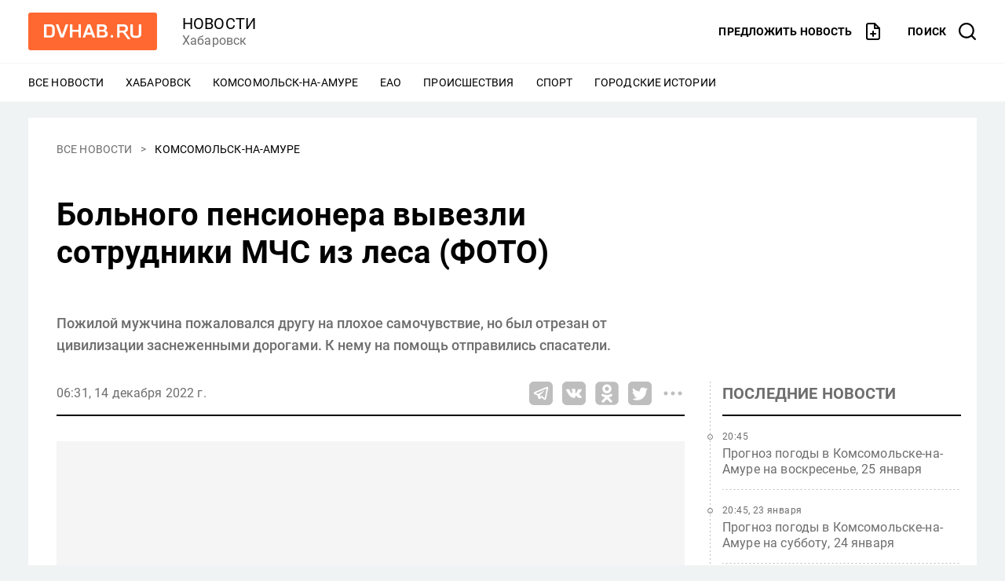

--- FILE ---
content_type: text/css
request_url: https://www.dvnovosti.ru/build/client/5.css?74fb878f279f348c246b
body_size: 3534
content:
@font-face{font-family:swiper-icons;src:url("data:application/font-woff;charset=utf-8;base64, [base64]//wADZ2x5ZgAAAywAAADMAAAD2MHtryVoZWFkAAABbAAAADAAAAA2E2+eoWhoZWEAAAGcAAAAHwAAACQC9gDzaG10eAAAAigAAAAZAAAArgJkABFsb2NhAAAC0AAAAFoAAABaFQAUGG1heHAAAAG8AAAAHwAAACAAcABAbmFtZQAAA/gAAAE5AAACXvFdBwlwb3N0AAAFNAAAAGIAAACE5s74hXjaY2BkYGAAYpf5Hu/j+W2+MnAzMYDAzaX6QjD6/4//Bxj5GA8AuRwMYGkAPywL13jaY2BkYGA88P8Agx4j+/8fQDYfA1AEBWgDAIB2BOoAeNpjYGRgYNBh4GdgYgABEMnIABJzYNADCQAACWgAsQB42mNgYfzCOIGBlYGB0YcxjYGBwR1Kf2WQZGhhYGBiYGVmgAFGBiQQkOaawtDAoMBQxXjg/wEGPcYDDA4wNUA2CCgwsAAAO4EL6gAAeNpj2M0gyAACqxgGNWBkZ2D4/wMA+xkDdgAAAHjaY2BgYGaAYBkGRgYQiAHyGMF8FgYHIM3DwMHABGQrMOgyWDLEM1T9/w8UBfEMgLzE////P/5//f/V/xv+r4eaAAeMbAxwIUYmIMHEgKYAYjUcsDAwsLKxc3BycfPw8jEQA/[base64]/uznmfPFBNODM2K7MTQ45YEAZqGP81AmGGcF3iPqOop0r1SPTaTbVkfUe4HXj97wYE+yNwWYxwWu4v1ugWHgo3S1XdZEVqWM7ET0cfnLGxWfkgR42o2PvWrDMBSFj/IHLaF0zKjRgdiVMwScNRAoWUoH78Y2icB/yIY09An6AH2Bdu/UB+yxopYshQiEvnvu0dURgDt8QeC8PDw7Fpji3fEA4z/PEJ6YOB5hKh4dj3EvXhxPqH/SKUY3rJ7srZ4FZnh1PMAtPhwP6fl2PMJMPDgeQ4rY8YT6Gzao0eAEA409DuggmTnFnOcSCiEiLMgxCiTI6Cq5DZUd3Qmp10vO0LaLTd2cjN4fOumlc7lUYbSQcZFkutRG7g6JKZKy0RmdLY680CDnEJ+UMkpFFe1RN7nxdVpXrC4aTtnaurOnYercZg2YVmLN/d/gczfEimrE/fs/bOuq29Zmn8tloORaXgZgGa78yO9/cnXm2BpaGvq25Dv9S4E9+5SIc9PqupJKhYFSSl47+Qcr1mYNAAAAeNptw0cKwkAAAMDZJA8Q7OUJvkLsPfZ6zFVERPy8qHh2YER+3i/BP83vIBLLySsoKimrqKqpa2hp6+jq6RsYGhmbmJqZSy0sraxtbO3sHRydnEMU4uR6yx7JJXveP7WrDycAAAAAAAH//wACeNpjYGRgYOABYhkgZgJCZgZNBkYGLQZtIJsFLMYAAAw3ALgAeNolizEKgDAQBCchRbC2sFER0YD6qVQiBCv/H9ezGI6Z5XBAw8CBK/m5iQQVauVbXLnOrMZv2oLdKFa8Pjuru2hJzGabmOSLzNMzvutpB3N42mNgZGBg4GKQYzBhYMxJLMlj4GBgAYow/P/PAJJhLM6sSoWKfWCAAwDAjgbRAAB42mNgYGBkAIIbCZo5IPrmUn0hGA0AO8EFTQAA") format("woff");font-weight:400;font-style:normal}[data-v-7fbdbb2f]:root{--swiper-theme-color:#007aff}.swiper-container[data-v-7fbdbb2f]{margin-left:auto;margin-right:auto;position:relative;overflow:hidden;list-style:none;padding:0;z-index:1}.swiper-container-vertical>.swiper-wrapper[data-v-7fbdbb2f]{flex-direction:column}.swiper-wrapper[data-v-7fbdbb2f]{position:relative;width:100%;height:100%;z-index:1;display:flex;transition-property:transform;box-sizing:content-box}.swiper-container-android .swiper-slide[data-v-7fbdbb2f],.swiper-wrapper[data-v-7fbdbb2f]{transform:translateZ(0)}.swiper-container-multirow>.swiper-wrapper[data-v-7fbdbb2f]{flex-wrap:wrap}.swiper-container-multirow-column>.swiper-wrapper[data-v-7fbdbb2f]{flex-wrap:wrap;flex-direction:column}.swiper-container-free-mode>.swiper-wrapper[data-v-7fbdbb2f]{transition-timing-function:ease-out;margin:0 auto}.swiper-container-pointer-events[data-v-7fbdbb2f]{touch-action:pan-y}.swiper-container-pointer-events.swiper-container-vertical[data-v-7fbdbb2f]{touch-action:pan-x}.swiper-slide[data-v-7fbdbb2f]{flex-shrink:0;width:100%;height:100%;position:relative;transition-property:transform}.swiper-slide-invisible-blank[data-v-7fbdbb2f]{visibility:hidden}.swiper-container-autoheight .swiper-slide[data-v-7fbdbb2f],.swiper-container-autoheight[data-v-7fbdbb2f]{height:auto}.swiper-container-autoheight .swiper-wrapper[data-v-7fbdbb2f]{align-items:flex-start;transition-property:transform,height}.swiper-container-3d[data-v-7fbdbb2f]{perspective:1200px}.swiper-container-3d .swiper-cube-shadow[data-v-7fbdbb2f],.swiper-container-3d .swiper-slide-shadow-bottom[data-v-7fbdbb2f],.swiper-container-3d .swiper-slide-shadow-left[data-v-7fbdbb2f],.swiper-container-3d .swiper-slide-shadow-right[data-v-7fbdbb2f],.swiper-container-3d .swiper-slide-shadow-top[data-v-7fbdbb2f],.swiper-container-3d .swiper-slide[data-v-7fbdbb2f],.swiper-container-3d .swiper-wrapper[data-v-7fbdbb2f]{transform-style:preserve-3d}.swiper-container-3d .swiper-slide-shadow-bottom[data-v-7fbdbb2f],.swiper-container-3d .swiper-slide-shadow-left[data-v-7fbdbb2f],.swiper-container-3d .swiper-slide-shadow-right[data-v-7fbdbb2f],.swiper-container-3d .swiper-slide-shadow-top[data-v-7fbdbb2f]{position:absolute;left:0;top:0;width:100%;height:100%;pointer-events:none;z-index:10}.swiper-container-3d .swiper-slide-shadow-left[data-v-7fbdbb2f]{background-image:linear-gradient(270deg,rgba(0,0,0,.5),transparent)}.swiper-container-3d .swiper-slide-shadow-right[data-v-7fbdbb2f]{background-image:linear-gradient(90deg,rgba(0,0,0,.5),transparent)}.swiper-container-3d .swiper-slide-shadow-top[data-v-7fbdbb2f]{background-image:linear-gradient(0deg,rgba(0,0,0,.5),transparent)}.swiper-container-3d .swiper-slide-shadow-bottom[data-v-7fbdbb2f]{background-image:linear-gradient(180deg,rgba(0,0,0,.5),transparent)}.swiper-container-css-mode>.swiper-wrapper[data-v-7fbdbb2f]{overflow:auto;scrollbar-width:none;-ms-overflow-style:none}.swiper-container-css-mode>.swiper-wrapper[data-v-7fbdbb2f]::-webkit-scrollbar{display:none}.swiper-container-css-mode>.swiper-wrapper>.swiper-slide[data-v-7fbdbb2f]{scroll-snap-align:start start}.swiper-container-horizontal.swiper-container-css-mode>.swiper-wrapper[data-v-7fbdbb2f]{scroll-snap-type:x mandatory}.swiper-container-vertical.swiper-container-css-mode>.swiper-wrapper[data-v-7fbdbb2f]{scroll-snap-type:y mandatory}.swiper-previews[data-v-7fbdbb2f]{margin-top:2px}.image-list__preloader[data-v-66f3f8b6]{background-image:url("data:image/svg+xml;charset=utf-8,%3Csvg xmlns='http://www.w3.org/2000/svg' style='margin:auto;background:0 0' width='36' height='36' viewBox='0 0 100 100' preserveAspectRatio='xMidYMid' display='block'%3E%3Ccircle cx='50' cy='50' fill='none' stroke='%23ff6830' stroke-width='10' r='36' stroke-dasharray='169.64600329384882 58.548667764616276'%3E%3CanimateTransform attributeName='transform' type='rotate' repeatCount='indefinite' dur='1s' values='0 50 50;360 50 50' keyTimes='0;1'/%3E%3C/circle%3E%3C/svg%3E");background-repeat:no-repeat}.image-list__active[data-v-66f3f8b6]{position:relative;height:0;padding-top:75%}.image-list__preloader[data-v-66f3f8b6]{position:absolute;top:0;left:0;width:100%;height:100%;background-position:50%}.image-list__active-wrapper[data-v-66f3f8b6]{cursor:zoom-in;display:block;position:absolute;top:0;left:0;width:100%;height:100%}.image-list__active-image[data-v-66f3f8b6]{width:100%;height:100%;object-fit:cover}.image-list__active-image.image-list__active-image_lazy[data-v-66f3f8b6]:not(.image-list__active-image_loaded){display:none}.image-list__active-image_vertical[data-v-66f3f8b6]{object-fit:contain}.image-list__preview[data-v-66f3f8b6]{width:64px;height:50px;position:relative;cursor:pointer}.image-list__preview-wrapper[data-v-66f3f8b6]{display:block;height:100%;transition:transform .15s ease-in-out}.image-list__preview_active .image-list__preview-wrapper[data-v-66f3f8b6]{opacity:.8;transform:scale(.875)}.image-list__preview-image[data-v-66f3f8b6]{display:block;width:100%;height:100%;object-fit:cover}@media(min-width:950px){.image-list__preview[data-v-66f3f8b6]{width:120px;height:100px}}.image-list__previews[data-v-54bcb5ae]{margin:0;padding:0;list-style:none}.image-list__active_loading[data-v-54bcb5ae]:after{background-image:url("data:image/svg+xml;charset=utf-8,%3Csvg xmlns='http://www.w3.org/2000/svg' style='margin:auto;background:0 0' width='36' height='36' viewBox='0 0 100 100' preserveAspectRatio='xMidYMid' display='block'%3E%3Ccircle cx='50' cy='50' fill='none' stroke='%23ff6830' stroke-width='10' r='36' stroke-dasharray='169.64600329384882 58.548667764616276'%3E%3CanimateTransform attributeName='transform' type='rotate' repeatCount='indefinite' dur='1s' values='0 50 50;360 50 50' keyTimes='0;1'/%3E%3C/circle%3E%3C/svg%3E");background-repeat:no-repeat}.image-list__active[data-v-54bcb5ae]{position:relative;height:0}.image-list__active_loading[data-v-54bcb5ae]:after{content:"";position:absolute;right:10px;top:10px;width:36px;height:36px}.image-list__active-figure[data-v-54bcb5ae]{margin:0}.image-list__active-wrapper[data-v-54bcb5ae]{cursor:zoom-in;display:block;position:absolute;top:0;left:0;width:100%;height:100%}.image-list__active-image[data-v-54bcb5ae]{width:100%;height:100%;object-fit:cover}.image-list__active-image_vertical[data-v-54bcb5ae]{object-fit:contain}.image-list__active-description[data-v-54bcb5ae],.image-list__control[data-v-54bcb5ae]{position:absolute;opacity:0;padding:8px;transition:opacity .2s ease;background-color:hsla(0,0%,100%,.8)}.image-list__active:hover .image-list__active-description[data-v-54bcb5ae],.image-list__active:hover .image-list__control[data-v-54bcb5ae]{opacity:1}.image-list__active-description[data-v-54bcb5ae]{font-size:.75rem;line-height:1em;letter-spacing:.025rem;text-align:center;bottom:0;left:0;right:0}.image-list__control[data-v-54bcb5ae]{border:0;top:50%;cursor:pointer;height:40px;width:40px;margin-top:-20px;box-sizing:border-box}.image-list__control_prev[data-v-54bcb5ae]{left:0}.image-list__control_next[data-v-54bcb5ae]{right:0}.image-list__previews[data-v-54bcb5ae]{display:flex;flex-wrap:wrap;margin:6px -6px -6px}.image-list__preview[data-v-54bcb5ae]{width:64px;height:50px;position:relative;cursor:pointer;margin:6px}.image-list__preview-wrapper[data-v-54bcb5ae]{display:block;height:100%;transition:transform .15s ease-in-out}.image-list__preview-wrapper[data-v-54bcb5ae]:hover{opacity:.8}.image-list__preview_active .image-list__preview-wrapper[data-v-54bcb5ae]{opacity:.6;cursor:zoom-in;image-rendering:pixelated;transform:scale(.9)}.image-list__preview_active .image-list__preview-wrapper[data-v-54bcb5ae]:hover{opacity:1}.image-list__preview-image[data-v-54bcb5ae]{display:block;width:100%;height:100%;object-fit:cover}@media(min-width:950px){.image-list__preview[data-v-54bcb5ae]{width:120px;height:100px}}.image-list[data-v-004062d9]{margin:0;padding:0;list-style:none;margin:-16px 8px 0;display:flex;flex-wrap:wrap}.image-list__item[data-v-004062d9]{width:50%}.image-list__figure[data-v-004062d9]{margin:16px 8px 0}.image-list__image[data-v-004062d9]{max-width:100%;border-radius:5px}.image-list__figcaption[data-v-004062d9]{font-size:.75rem;line-height:1em;letter-spacing:.025rem;margin-top:4px;text-align:center;color:#6e6e6e}@media(min-width:628px){.image-list[data-v-004062d9]{margin-top:-24px}.image-list__item[data-v-004062d9]{width:33.3333%}.image-list__figure[data-v-004062d9]{margin:24px 12px 0}.image-list__figcaption[data-v-004062d9]{margin-top:8px}}

--- FILE ---
content_type: application/javascript
request_url: https://www.dvnovosti.ru/build/client/4.js?43052753ee5d75313985
body_size: 38340
content:
/*! For license information please see 4.js.LICENSE.txt?43052753ee5d75313985 */
(window.webpackJsonp=window.webpackJsonp||[]).push([[4],{265:function(e,t,i){"use strict";i.d(t,"b",(function(){return r})),i.d(t,"f",(function(){return a})),i.d(t,"g",(function(){return s})),i.d(t,"d",(function(){return o})),i.d(t,"e",(function(){return l})),i.d(t,"c",(function(){return d})),i.d(t,"a",(function(){return c}));var n=i(266);function r(e){var t=e;Object.keys(t).forEach((function(e){try{t[e]=null}catch(i){}try{delete t[e]}catch(i){}}))}function a(e,t){return void 0===t&&(t=0),setTimeout(e,t)}function s(){return Date.now()}function o(e,t){void 0===t&&(t="x");var i,r,a,s=Object(n.b)(),o=function(e){var t,i=Object(n.b)();return i.getComputedStyle&&(t=i.getComputedStyle(e,null)),!t&&e.currentStyle&&(t=e.currentStyle),t||(t=e.style),t}(e);return s.WebKitCSSMatrix?((r=o.transform||o.webkitTransform).split(",").length>6&&(r=r.split(", ").map((function(e){return e.replace(",",".")})).join(", ")),a=new s.WebKitCSSMatrix("none"===r?"":r)):i=(a=o.MozTransform||o.OTransform||o.MsTransform||o.msTransform||o.transform||o.getPropertyValue("transform").replace("translate(","matrix(1, 0, 0, 1,")).toString().split(","),"x"===t&&(r=s.WebKitCSSMatrix?a.m41:16===i.length?parseFloat(i[12]):parseFloat(i[4])),"y"===t&&(r=s.WebKitCSSMatrix?a.m42:16===i.length?parseFloat(i[13]):parseFloat(i[5])),r||0}function l(e){return"object"==typeof e&&null!==e&&e.constructor&&"Object"===Object.prototype.toString.call(e).slice(8,-1)}function d(){for(var e,t=Object(arguments.length<=0?void 0:arguments[0]),i=["__proto__","constructor","prototype"],n=1;n<arguments.length;n+=1){var r=n<0||arguments.length<=n?void 0:arguments[n];if(null!=r&&(e=r,!("undefined"!=typeof window&&void 0!==window.HTMLElement?e instanceof HTMLElement:e&&(1===e.nodeType||11===e.nodeType))))for(var a=Object.keys(Object(r)).filter((function(e){return i.indexOf(e)<0})),s=0,o=a.length;s<o;s+=1){var c=a[s],u=Object.getOwnPropertyDescriptor(r,c);void 0!==u&&u.enumerable&&(l(t[c])&&l(r[c])?r[c].__swiper__?t[c]=r[c]:d(t[c],r[c]):!l(t[c])&&l(r[c])?(t[c]={},r[c].__swiper__?t[c]=r[c]:d(t[c],r[c])):t[c]=r[c])}}return t}function c(e,t){Object.keys(t).forEach((function(i){l(t[i])&&Object.keys(t[i]).forEach((function(n){"function"==typeof t[i][n]&&(t[i][n]=t[i][n].bind(e))})),e[i]=t[i]}))}},266:function(e,t,i){"use strict";function n(e){return null!==e&&"object"==typeof e&&"constructor"in e&&e.constructor===Object}function r(e,t){void 0===e&&(e={}),void 0===t&&(t={}),Object.keys(t).forEach((function(i){void 0===e[i]?e[i]=t[i]:n(t[i])&&n(e[i])&&Object.keys(t[i]).length>0&&r(e[i],t[i])}))}i.d(t,"a",(function(){return s})),i.d(t,"b",(function(){return l}));var a={body:{},addEventListener:function(){},removeEventListener:function(){},activeElement:{blur:function(){},nodeName:""},querySelector:function(){return null},querySelectorAll:function(){return[]},getElementById:function(){return null},createEvent:function(){return{initEvent:function(){}}},createElement:function(){return{children:[],childNodes:[],style:{},setAttribute:function(){},getElementsByTagName:function(){return[]}}},createElementNS:function(){return{}},importNode:function(){return null},location:{hash:"",host:"",hostname:"",href:"",origin:"",pathname:"",protocol:"",search:""}};function s(){var e="undefined"!=typeof document?document:{};return r(e,a),e}var o={document:a,navigator:{userAgent:""},location:{hash:"",host:"",hostname:"",href:"",origin:"",pathname:"",protocol:"",search:""},history:{replaceState:function(){},pushState:function(){},go:function(){},back:function(){}},CustomEvent:function(){return this},addEventListener:function(){},removeEventListener:function(){},getComputedStyle:function(){return{getPropertyValue:function(){return""}}},Image:function(){},Date:function(){},screen:{},setTimeout:function(){},clearTimeout:function(){},matchMedia:function(){return{}},requestAnimationFrame:function(e){return"undefined"==typeof setTimeout?(e(),null):setTimeout(e,0)},cancelAnimationFrame:function(e){"undefined"!=typeof setTimeout&&clearTimeout(e)}};function l(){var e="undefined"!=typeof window?window:{};return r(e,o),e}},268:function(e,t,i){"use strict";var n=i(266);function r(e){return r=Object.setPrototypeOf?Object.getPrototypeOf:function(e){return e.__proto__||Object.getPrototypeOf(e)},r(e)}function a(e,t){return a=Object.setPrototypeOf||function(e,t){return e.__proto__=t,e},a(e,t)}function s(e,t,i){return s=function(){if("undefined"==typeof Reflect||!Reflect.construct)return!1;if(Reflect.construct.sham)return!1;if("function"==typeof Proxy)return!0;try{return Date.prototype.toString.call(Reflect.construct(Date,[],(function(){}))),!0}catch(e){return!1}}()?Reflect.construct:function(e,t,i){var n=[null];n.push.apply(n,t);var r=new(Function.bind.apply(e,n));return i&&a(r,i.prototype),r},s.apply(null,arguments)}function o(e){var t="function"==typeof Map?new Map:void 0;return o=function(e){if(null===e||(i=e,-1===Function.toString.call(i).indexOf("[native code]")))return e;var i;if("function"!=typeof e)throw new TypeError("Super expression must either be null or a function");if(void 0!==t){if(t.has(e))return t.get(e);t.set(e,n)}function n(){return s(e,arguments,r(this).constructor)}return n.prototype=Object.create(e.prototype,{constructor:{value:n,enumerable:!1,writable:!0,configurable:!0}}),a(n,e)},o(e)}var l=function(e){var t,i;function n(t){var i,n,r;return i=e.call.apply(e,[this].concat(t))||this,n=function(e){if(void 0===e)throw new ReferenceError("this hasn't been initialised - super() hasn't been called");return e}(i),r=n.__proto__,Object.defineProperty(n,"__proto__",{get:function(){return r},set:function(e){r.__proto__=e}}),i}return i=e,(t=n).prototype=Object.create(i.prototype),t.prototype.constructor=t,t.__proto__=i,n}(o(Array));function d(e){void 0===e&&(e=[]);var t=[];return e.forEach((function(e){Array.isArray(e)?t.push.apply(t,d(e)):t.push(e)})),t}function c(e,t){return Array.prototype.filter.call(e,t)}function u(e,t){var i=Object(n.b)(),r=Object(n.a)(),a=[];if(!t&&e instanceof l)return e;if(!e)return new l(a);if("string"==typeof e){var s=e.trim();if(s.indexOf("<")>=0&&s.indexOf(">")>=0){var o="div";0===s.indexOf("<li")&&(o="ul"),0===s.indexOf("<tr")&&(o="tbody"),0!==s.indexOf("<td")&&0!==s.indexOf("<th")||(o="tr"),0===s.indexOf("<tbody")&&(o="table"),0===s.indexOf("<option")&&(o="select");var d=r.createElement(o);d.innerHTML=s;for(var c=0;c<d.childNodes.length;c+=1)a.push(d.childNodes[c])}else a=function(e,t){if("string"!=typeof e)return[e];for(var i=[],n=t.querySelectorAll(e),r=0;r<n.length;r+=1)i.push(n[r]);return i}(e.trim(),t||r)}else if(e.nodeType||e===i||e===r)a.push(e);else if(Array.isArray(e)){if(e instanceof l)return e;a=e}return new l(function(e){for(var t=[],i=0;i<e.length;i+=1)-1===t.indexOf(e[i])&&t.push(e[i]);return t}(a))}u.fn=l.prototype;var p="resize scroll".split(" ");function f(e){return function(){for(var t=arguments.length,i=new Array(t),n=0;n<t;n++)i[n]=arguments[n];if(void 0===i[0]){for(var r=0;r<this.length;r+=1)p.indexOf(e)<0&&(e in this[r]?this[r][e]():u(this[r]).trigger(e));return this}return this.on.apply(this,[e].concat(i))}}f("click"),f("blur"),f("focus"),f("focusin"),f("focusout"),f("keyup"),f("keydown"),f("keypress"),f("submit"),f("change"),f("mousedown"),f("mousemove"),f("mouseup"),f("mouseenter"),f("mouseleave"),f("mouseout"),f("mouseover"),f("touchstart"),f("touchend"),f("touchmove"),f("resize"),f("scroll");var m={addClass:function(){for(var e=arguments.length,t=new Array(e),i=0;i<e;i++)t[i]=arguments[i];var n=d(t.map((function(e){return e.split(" ")})));return this.forEach((function(e){var t;(t=e.classList).add.apply(t,n)})),this},removeClass:function(){for(var e=arguments.length,t=new Array(e),i=0;i<e;i++)t[i]=arguments[i];var n=d(t.map((function(e){return e.split(" ")})));return this.forEach((function(e){var t;(t=e.classList).remove.apply(t,n)})),this},hasClass:function(){for(var e=arguments.length,t=new Array(e),i=0;i<e;i++)t[i]=arguments[i];var n=d(t.map((function(e){return e.split(" ")})));return c(this,(function(e){return n.filter((function(t){return e.classList.contains(t)})).length>0})).length>0},toggleClass:function(){for(var e=arguments.length,t=new Array(e),i=0;i<e;i++)t[i]=arguments[i];var n=d(t.map((function(e){return e.split(" ")})));this.forEach((function(e){n.forEach((function(t){e.classList.toggle(t)}))}))},attr:function(e,t){if(1===arguments.length&&"string"==typeof e)return this[0]?this[0].getAttribute(e):void 0;for(var i=0;i<this.length;i+=1)if(2===arguments.length)this[i].setAttribute(e,t);else for(var n in e)this[i][n]=e[n],this[i].setAttribute(n,e[n]);return this},removeAttr:function(e){for(var t=0;t<this.length;t+=1)this[t].removeAttribute(e);return this},transform:function(e){for(var t=0;t<this.length;t+=1)this[t].style.transform=e;return this},transition:function(e){for(var t=0;t<this.length;t+=1)this[t].style.transitionDuration="string"!=typeof e?e+"ms":e;return this},on:function(){for(var e=arguments.length,t=new Array(e),i=0;i<e;i++)t[i]=arguments[i];var n=t[0],r=t[1],a=t[2],s=t[3];function o(e){var t=e.target;if(t){var i=e.target.dom7EventData||[];if(i.indexOf(e)<0&&i.unshift(e),u(t).is(r))a.apply(t,i);else for(var n=u(t).parents(),s=0;s<n.length;s+=1)u(n[s]).is(r)&&a.apply(n[s],i)}}function l(e){var t=e&&e.target&&e.target.dom7EventData||[];t.indexOf(e)<0&&t.unshift(e),a.apply(this,t)}"function"==typeof t[1]&&(n=t[0],a=t[1],s=t[2],r=void 0),s||(s=!1);for(var d,c=n.split(" "),p=0;p<this.length;p+=1){var f=this[p];if(r)for(d=0;d<c.length;d+=1){var m=c[d];f.dom7LiveListeners||(f.dom7LiveListeners={}),f.dom7LiveListeners[m]||(f.dom7LiveListeners[m]=[]),f.dom7LiveListeners[m].push({listener:a,proxyListener:o}),f.addEventListener(m,o,s)}else for(d=0;d<c.length;d+=1){var h=c[d];f.dom7Listeners||(f.dom7Listeners={}),f.dom7Listeners[h]||(f.dom7Listeners[h]=[]),f.dom7Listeners[h].push({listener:a,proxyListener:l}),f.addEventListener(h,l,s)}}return this},off:function(){for(var e=arguments.length,t=new Array(e),i=0;i<e;i++)t[i]=arguments[i];var n=t[0],r=t[1],a=t[2],s=t[3];"function"==typeof t[1]&&(n=t[0],a=t[1],s=t[2],r=void 0),s||(s=!1);for(var o=n.split(" "),l=0;l<o.length;l+=1)for(var d=o[l],c=0;c<this.length;c+=1){var u=this[c],p=void 0;if(!r&&u.dom7Listeners?p=u.dom7Listeners[d]:r&&u.dom7LiveListeners&&(p=u.dom7LiveListeners[d]),p&&p.length)for(var f=p.length-1;f>=0;f-=1){var m=p[f];a&&m.listener===a||a&&m.listener&&m.listener.dom7proxy&&m.listener.dom7proxy===a?(u.removeEventListener(d,m.proxyListener,s),p.splice(f,1)):a||(u.removeEventListener(d,m.proxyListener,s),p.splice(f,1))}}return this},trigger:function(){for(var e=Object(n.b)(),t=arguments.length,i=new Array(t),r=0;r<t;r++)i[r]=arguments[r];for(var a=i[0].split(" "),s=i[1],o=0;o<a.length;o+=1)for(var l=a[o],d=0;d<this.length;d+=1){var c=this[d];if(e.CustomEvent){var u=new e.CustomEvent(l,{detail:s,bubbles:!0,cancelable:!0});c.dom7EventData=i.filter((function(e,t){return t>0})),c.dispatchEvent(u),c.dom7EventData=[],delete c.dom7EventData}}return this},transitionEnd:function(e){var t=this;return e&&t.on("transitionend",(function i(n){n.target===this&&(e.call(this,n),t.off("transitionend",i))})),this},outerWidth:function(e){if(this.length>0){if(e){var t=this.styles();return this[0].offsetWidth+parseFloat(t.getPropertyValue("margin-right"))+parseFloat(t.getPropertyValue("margin-left"))}return this[0].offsetWidth}return null},outerHeight:function(e){if(this.length>0){if(e){var t=this.styles();return this[0].offsetHeight+parseFloat(t.getPropertyValue("margin-top"))+parseFloat(t.getPropertyValue("margin-bottom"))}return this[0].offsetHeight}return null},styles:function(){var e=Object(n.b)();return this[0]?e.getComputedStyle(this[0],null):{}},offset:function(){if(this.length>0){var e=Object(n.b)(),t=Object(n.a)(),i=this[0],r=i.getBoundingClientRect(),a=t.body,s=i.clientTop||a.clientTop||0,o=i.clientLeft||a.clientLeft||0,l=i===e?e.scrollY:i.scrollTop,d=i===e?e.scrollX:i.scrollLeft;return{top:r.top+l-s,left:r.left+d-o}}return null},css:function(e,t){var i,r=Object(n.b)();if(1===arguments.length){if("string"!=typeof e){for(i=0;i<this.length;i+=1)for(var a in e)this[i].style[a]=e[a];return this}if(this[0])return r.getComputedStyle(this[0],null).getPropertyValue(e)}if(2===arguments.length&&"string"==typeof e){for(i=0;i<this.length;i+=1)this[i].style[e]=t;return this}return this},each:function(e){return e?(this.forEach((function(t,i){e.apply(t,[t,i])})),this):this},html:function(e){if(void 0===e)return this[0]?this[0].innerHTML:null;for(var t=0;t<this.length;t+=1)this[t].innerHTML=e;return this},text:function(e){if(void 0===e)return this[0]?this[0].textContent.trim():null;for(var t=0;t<this.length;t+=1)this[t].textContent=e;return this},is:function(e){var t,i,r=Object(n.b)(),a=Object(n.a)(),s=this[0];if(!s||void 0===e)return!1;if("string"==typeof e){if(s.matches)return s.matches(e);if(s.webkitMatchesSelector)return s.webkitMatchesSelector(e);if(s.msMatchesSelector)return s.msMatchesSelector(e);for(t=u(e),i=0;i<t.length;i+=1)if(t[i]===s)return!0;return!1}if(e===a)return s===a;if(e===r)return s===r;if(e.nodeType||e instanceof l){for(t=e.nodeType?[e]:e,i=0;i<t.length;i+=1)if(t[i]===s)return!0;return!1}return!1},index:function(){var e,t=this[0];if(t){for(e=0;null!==(t=t.previousSibling);)1===t.nodeType&&(e+=1);return e}},eq:function(e){if(void 0===e)return this;var t=this.length;if(e>t-1)return u([]);if(e<0){var i=t+e;return u(i<0?[]:[this[i]])}return u([this[e]])},append:function(){for(var e,t=Object(n.a)(),i=0;i<arguments.length;i+=1){e=i<0||arguments.length<=i?void 0:arguments[i];for(var r=0;r<this.length;r+=1)if("string"==typeof e){var a=t.createElement("div");for(a.innerHTML=e;a.firstChild;)this[r].appendChild(a.firstChild)}else if(e instanceof l)for(var s=0;s<e.length;s+=1)this[r].appendChild(e[s]);else this[r].appendChild(e)}return this},prepend:function(e){var t,i,r=Object(n.a)();for(t=0;t<this.length;t+=1)if("string"==typeof e){var a=r.createElement("div");for(a.innerHTML=e,i=a.childNodes.length-1;i>=0;i-=1)this[t].insertBefore(a.childNodes[i],this[t].childNodes[0])}else if(e instanceof l)for(i=0;i<e.length;i+=1)this[t].insertBefore(e[i],this[t].childNodes[0]);else this[t].insertBefore(e,this[t].childNodes[0]);return this},next:function(e){return this.length>0?e?this[0].nextElementSibling&&u(this[0].nextElementSibling).is(e)?u([this[0].nextElementSibling]):u([]):this[0].nextElementSibling?u([this[0].nextElementSibling]):u([]):u([])},nextAll:function(e){var t=[],i=this[0];if(!i)return u([]);for(;i.nextElementSibling;){var n=i.nextElementSibling;e?u(n).is(e)&&t.push(n):t.push(n),i=n}return u(t)},prev:function(e){if(this.length>0){var t=this[0];return e?t.previousElementSibling&&u(t.previousElementSibling).is(e)?u([t.previousElementSibling]):u([]):t.previousElementSibling?u([t.previousElementSibling]):u([])}return u([])},prevAll:function(e){var t=[],i=this[0];if(!i)return u([]);for(;i.previousElementSibling;){var n=i.previousElementSibling;e?u(n).is(e)&&t.push(n):t.push(n),i=n}return u(t)},parent:function(e){for(var t=[],i=0;i<this.length;i+=1)null!==this[i].parentNode&&(e?u(this[i].parentNode).is(e)&&t.push(this[i].parentNode):t.push(this[i].parentNode));return u(t)},parents:function(e){for(var t=[],i=0;i<this.length;i+=1)for(var n=this[i].parentNode;n;)e?u(n).is(e)&&t.push(n):t.push(n),n=n.parentNode;return u(t)},closest:function(e){var t=this;return void 0===e?u([]):(t.is(e)||(t=t.parents(e).eq(0)),t)},find:function(e){for(var t=[],i=0;i<this.length;i+=1)for(var n=this[i].querySelectorAll(e),r=0;r<n.length;r+=1)t.push(n[r]);return u(t)},children:function(e){for(var t=[],i=0;i<this.length;i+=1)for(var n=this[i].children,r=0;r<n.length;r+=1)e&&!u(n[r]).is(e)||t.push(n[r]);return u(t)},filter:function(e){return u(c(this,e))},remove:function(){for(var e=0;e<this.length;e+=1)this[e].parentNode&&this[e].parentNode.removeChild(this[e]);return this}};Object.keys(m).forEach((function(e){Object.defineProperty(u.fn,e,{value:m[e],writable:!0})}));t.a=u},324:function(e,t,i){var n,r;n=function(){"use strict";var e=function(e,t,i,n){var r={features:null,bind:function(e,t,i,n){var r=(n?"remove":"add")+"EventListener";t=t.split(" ");for(var a=0;a<t.length;a++)t[a]&&e[r](t[a],i,!1)},isArray:function(e){return e instanceof Array},createEl:function(e,t){var i=document.createElement(t||"div");return e&&(i.className=e),i},getScrollY:function(){var e=window.pageYOffset;return void 0!==e?e:document.documentElement.scrollTop},unbind:function(e,t,i){r.bind(e,t,i,!0)},removeClass:function(e,t){var i=new RegExp("(\\s|^)"+t+"(\\s|$)");e.className=e.className.replace(i," ").replace(/^\s\s*/,"").replace(/\s\s*$/,"")},addClass:function(e,t){r.hasClass(e,t)||(e.className+=(e.className?" ":"")+t)},hasClass:function(e,t){return e.className&&new RegExp("(^|\\s)"+t+"(\\s|$)").test(e.className)},getChildByClass:function(e,t){for(var i=e.firstChild;i;){if(r.hasClass(i,t))return i;i=i.nextSibling}},arraySearch:function(e,t,i){for(var n=e.length;n--;)if(e[n][i]===t)return n;return-1},extend:function(e,t,i){for(var n in t)if(t.hasOwnProperty(n)){if(i&&e.hasOwnProperty(n))continue;e[n]=t[n]}},easing:{sine:{out:function(e){return Math.sin(e*(Math.PI/2))},inOut:function(e){return-(Math.cos(Math.PI*e)-1)/2}},cubic:{out:function(e){return--e*e*e+1}}},detectFeatures:function(){if(r.features)return r.features;var e=r.createEl().style,t="",i={};if(i.oldIE=document.all&&!document.addEventListener,i.touch="ontouchstart"in window,window.requestAnimationFrame&&(i.raf=window.requestAnimationFrame,i.caf=window.cancelAnimationFrame),i.pointerEvent=!!window.PointerEvent||navigator.msPointerEnabled,!i.pointerEvent){var n=navigator.userAgent;if(/iP(hone|od)/.test(navigator.platform)){var a=navigator.appVersion.match(/OS (\d+)_(\d+)_?(\d+)?/);a&&a.length>0&&(a=parseInt(a[1],10))>=1&&a<8&&(i.isOldIOSPhone=!0)}var s=n.match(/Android\s([0-9\.]*)/),o=s?s[1]:0;(o=parseFloat(o))>=1&&(o<4.4&&(i.isOldAndroid=!0),i.androidVersion=o),i.isMobileOpera=/opera mini|opera mobi/i.test(n)}for(var l,d,c=["transform","perspective","animationName"],u=["","webkit","Moz","ms","O"],p=0;p<4;p++){t=u[p];for(var f=0;f<3;f++)l=c[f],d=t+(t?l.charAt(0).toUpperCase()+l.slice(1):l),!i[l]&&d in e&&(i[l]=d);t&&!i.raf&&(t=t.toLowerCase(),i.raf=window[t+"RequestAnimationFrame"],i.raf&&(i.caf=window[t+"CancelAnimationFrame"]||window[t+"CancelRequestAnimationFrame"]))}if(!i.raf){var m=0;i.raf=function(e){var t=(new Date).getTime(),i=Math.max(0,16-(t-m)),n=window.setTimeout((function(){e(t+i)}),i);return m=t+i,n},i.caf=function(e){clearTimeout(e)}}return i.svg=!!document.createElementNS&&!!document.createElementNS("http://www.w3.org/2000/svg","svg").createSVGRect,r.features=i,i}};r.detectFeatures(),r.features.oldIE&&(r.bind=function(e,t,i,n){t=t.split(" ");for(var r,a=(n?"detach":"attach")+"Event",s=function(){i.handleEvent.call(i)},o=0;o<t.length;o++)if(r=t[o])if("object"==typeof i&&i.handleEvent){if(n){if(!i["oldIE"+r])return!1}else i["oldIE"+r]=s;e[a]("on"+r,i["oldIE"+r])}else e[a]("on"+r,i)});var a=this,s=25,o=3,l={allowPanToNext:!0,spacing:.12,bgOpacity:1,mouseUsed:!1,loop:!0,pinchToClose:!0,closeOnScroll:!0,closeOnVerticalDrag:!0,verticalDragRange:.75,hideAnimationDuration:333,showAnimationDuration:333,showHideOpacity:!1,focus:!0,escKey:!0,arrowKeys:!0,mainScrollEndFriction:.35,panEndFriction:.35,isClickableElement:function(e){return"A"===e.tagName},getDoubleTapZoom:function(e,t){return e||t.initialZoomLevel<.7?1:1.33},maxSpreadZoom:1.33,modal:!0,scaleMode:"fit"};r.extend(l,n);var d,c,u,p,f,m,h,v,g,b,w,y,x,T,C,S,E,O,M,I,P,k,L,z,A,D,_,j,F,R,N,G,B,H,V,W,Z,$,q,Y,U,X,K,J,Q,ee,te,ie,ne,re,ae,se,oe,le,de,ce,ue=function(){return{x:0,y:0}},pe=ue(),fe=ue(),me=ue(),he={},ve=0,ge={},be=ue(),we=0,ye=!0,xe=[],Te={},Ce=!1,Se=function(e,t){r.extend(a,t.publicMethods),xe.push(e)},Ee=function(e){var t=Qt();return e>t-1?e-t:e<0?t+e:e},Oe={},Me=function(e,t){return Oe[e]||(Oe[e]=[]),Oe[e].push(t)},Ie=function(e){var t=Oe[e];if(t){var i=Array.prototype.slice.call(arguments);i.shift();for(var n=0;n<t.length;n++)t[n].apply(a,i)}},Pe=function(){return(new Date).getTime()},ke=function(e){le=e,a.bg.style.opacity=e*l.bgOpacity},Le=function(e,t,i,n,r){(!Ce||r&&r!==a.currItem)&&(n/=r?r.fitRatio:a.currItem.fitRatio),e[k]=y+t+"px, "+i+"px"+x+" scale("+n+")"},ze=function(e){ne&&(e&&(b>a.currItem.fitRatio?Ce||(ci(a.currItem,!1,!0),Ce=!0):Ce&&(ci(a.currItem),Ce=!1)),Le(ne,me.x,me.y,b))},Ae=function(e){e.container&&Le(e.container.style,e.initialPosition.x,e.initialPosition.y,e.initialZoomLevel,e)},De=function(e,t){t[k]=y+e+"px, 0px"+x},_e=function(e,t){if(!l.loop&&t){var i=p+(be.x*ve-e)/be.x,n=Math.round(e-bt.x);(i<0&&n>0||i>=Qt()-1&&n<0)&&(e=bt.x+n*l.mainScrollEndFriction)}bt.x=e,De(e,f)},je=function(e,t){var i=wt[e]-ge[e];return fe[e]+pe[e]+i-i*(t/w)},Fe=function(e,t){e.x=t.x,e.y=t.y,t.id&&(e.id=t.id)},Re=function(e){e.x=Math.round(e.x),e.y=Math.round(e.y)},Ne=null,Ge=function(){Ne&&(r.unbind(document,"mousemove",Ge),r.addClass(e,"pswp--has_mouse"),l.mouseUsed=!0,Ie("mouseUsed")),Ne=setTimeout((function(){Ne=null}),100)},Be=function(){r.bind(document,"keydown",a),N.transform&&r.bind(a.scrollWrap,"click",a),l.mouseUsed||r.bind(document,"mousemove",Ge),r.bind(window,"resize scroll orientationchange",a),Ie("bindEvents")},He=function(){r.unbind(window,"resize scroll orientationchange",a),r.unbind(window,"scroll",g.scroll),r.unbind(document,"keydown",a),r.unbind(document,"mousemove",Ge),N.transform&&r.unbind(a.scrollWrap,"click",a),q&&r.unbind(window,h,a),clearTimeout(G),Ie("unbindEvents")},Ve=function(e,t){var i=si(a.currItem,he,e);return t&&(ie=i),i},We=function(e){return e||(e=a.currItem),e.initialZoomLevel},Ze=function(e){return e||(e=a.currItem),e.w>0?l.maxSpreadZoom:1},$e=function(e,t,i,n){return n===a.currItem.initialZoomLevel?(i[e]=a.currItem.initialPosition[e],!0):(i[e]=je(e,n),i[e]>t.min[e]?(i[e]=t.min[e],!0):i[e]<t.max[e]&&(i[e]=t.max[e],!0))},qe=function(){if(k){var t=N.perspective&&!z;return y="translate"+(t?"3d(":"("),void(x=N.perspective?", 0px)":")")}k="left",r.addClass(e,"pswp--ie"),De=function(e,t){t.left=e+"px"},Ae=function(e){var t=e.fitRatio>1?1:e.fitRatio,i=e.container.style,n=t*e.w,r=t*e.h;i.width=n+"px",i.height=r+"px",i.left=e.initialPosition.x+"px",i.top=e.initialPosition.y+"px"},ze=function(){if(ne){var e=ne,t=a.currItem,i=t.fitRatio>1?1:t.fitRatio,n=i*t.w,r=i*t.h;e.width=n+"px",e.height=r+"px",e.left=me.x+"px",e.top=me.y+"px"}}},Ye=function(e){var t="";l.escKey&&27===e.keyCode?t="close":l.arrowKeys&&(37===e.keyCode?t="prev":39===e.keyCode&&(t="next")),t&&(e.ctrlKey||e.altKey||e.shiftKey||e.metaKey||(e.preventDefault?e.preventDefault():e.returnValue=!1,a[t]()))},Ue=function(e){e&&(X||U||re||Z)&&(e.preventDefault(),e.stopPropagation())},Xe=function(){a.setScrollOffset(0,r.getScrollY())},Ke={},Je=0,Qe=function(e){Ke[e]&&(Ke[e].raf&&D(Ke[e].raf),Je--,delete Ke[e])},et=function(e){Ke[e]&&Qe(e),Ke[e]||(Je++,Ke[e]={})},tt=function(){for(var e in Ke)Ke.hasOwnProperty(e)&&Qe(e)},it=function(e,t,i,n,r,a,s){var o,l=Pe();et(e);var d=function(){if(Ke[e]){if((o=Pe()-l)>=n)return Qe(e),a(i),void(s&&s());a((i-t)*r(o/n)+t),Ke[e].raf=A(d)}};d()},nt={shout:Ie,listen:Me,viewportSize:he,options:l,isMainScrollAnimating:function(){return re},getZoomLevel:function(){return b},getCurrentIndex:function(){return p},isDragging:function(){return q},isZooming:function(){return ee},setScrollOffset:function(e,t){ge.x=e,R=ge.y=t,Ie("updateScrollOffset",ge)},applyZoomPan:function(e,t,i,n){me.x=t,me.y=i,b=e,ze(n)},init:function(){if(!d&&!c){var i;a.framework=r,a.template=e,a.bg=r.getChildByClass(e,"pswp__bg"),_=e.className,d=!0,N=r.detectFeatures(),A=N.raf,D=N.caf,k=N.transform,F=N.oldIE,a.scrollWrap=r.getChildByClass(e,"pswp__scroll-wrap"),a.container=r.getChildByClass(a.scrollWrap,"pswp__container"),f=a.container.style,a.itemHolders=S=[{el:a.container.children[0],wrap:0,index:-1},{el:a.container.children[1],wrap:0,index:-1},{el:a.container.children[2],wrap:0,index:-1}],S[0].el.style.display=S[2].el.style.display="none",qe(),g={resize:a.updateSize,orientationchange:function(){clearTimeout(G),G=setTimeout((function(){he.x!==a.scrollWrap.clientWidth&&a.updateSize()}),500)},scroll:Xe,keydown:Ye,click:Ue};var n=N.isOldIOSPhone||N.isOldAndroid||N.isMobileOpera;for(N.animationName&&N.transform&&!n||(l.showAnimationDuration=l.hideAnimationDuration=0),i=0;i<xe.length;i++)a["init"+xe[i]]();t&&(a.ui=new t(a,r)).init(),Ie("firstUpdate"),p=p||l.index||0,(isNaN(p)||p<0||p>=Qt())&&(p=0),a.currItem=Jt(p),(N.isOldIOSPhone||N.isOldAndroid)&&(ye=!1),e.setAttribute("aria-hidden","false"),l.modal&&(ye?e.style.position="fixed":(e.style.position="absolute",e.style.top=r.getScrollY()+"px")),void 0===R&&(Ie("initialLayout"),R=j=r.getScrollY());var s="pswp--open ";for(l.mainClass&&(s+=l.mainClass+" "),l.showHideOpacity&&(s+="pswp--animate_opacity "),s+=z?"pswp--touch":"pswp--notouch",s+=N.animationName?" pswp--css_animation":"",s+=N.svg?" pswp--svg":"",r.addClass(e,s),a.updateSize(),m=-1,we=null,i=0;i<o;i++)De((i+m)*be.x,S[i].el.style);F||r.bind(a.scrollWrap,v,a),Me("initialZoomInEnd",(function(){a.setContent(S[0],p-1),a.setContent(S[2],p+1),S[0].el.style.display=S[2].el.style.display="block",l.focus&&e.focus(),Be()})),a.setContent(S[1],p),a.updateCurrItem(),Ie("afterInit"),ye||(T=setInterval((function(){Je||q||ee||b!==a.currItem.initialZoomLevel||a.updateSize()}),1e3)),r.addClass(e,"pswp--visible")}},close:function(){d&&(d=!1,c=!0,Ie("close"),He(),ei(a.currItem,null,!0,a.destroy))},destroy:function(){Ie("destroy"),Yt&&clearTimeout(Yt),e.setAttribute("aria-hidden","true"),e.className=_,T&&clearInterval(T),r.unbind(a.scrollWrap,v,a),r.unbind(window,"scroll",a),St(),tt(),Oe=null},panTo:function(e,t,i){i||(e>ie.min.x?e=ie.min.x:e<ie.max.x&&(e=ie.max.x),t>ie.min.y?t=ie.min.y:t<ie.max.y&&(t=ie.max.y)),me.x=e,me.y=t,ze()},handleEvent:function(e){e=e||window.event,g[e.type]&&g[e.type](e)},goTo:function(e){var t=(e=Ee(e))-p;we=t,p=e,a.currItem=Jt(p),ve-=t,_e(be.x*ve),tt(),re=!1,a.updateCurrItem()},next:function(){a.goTo(p+1)},prev:function(){a.goTo(p-1)},updateCurrZoomItem:function(e){if(e&&Ie("beforeChange",0),S[1].el.children.length){var t=S[1].el.children[0];ne=r.hasClass(t,"pswp__zoom-wrap")?t.style:null}else ne=null;ie=a.currItem.bounds,w=b=a.currItem.initialZoomLevel,me.x=ie.center.x,me.y=ie.center.y,e&&Ie("afterChange")},invalidateCurrItems:function(){C=!0;for(var e=0;e<o;e++)S[e].item&&(S[e].item.needsUpdate=!0)},updateCurrItem:function(e){if(0!==we){var t,i=Math.abs(we);if(!(e&&i<2)){a.currItem=Jt(p),Ce=!1,Ie("beforeChange",we),i>=o&&(m+=we+(we>0?-o:o),i=o);for(var n=0;n<i;n++)we>0?(t=S.shift(),S[o-1]=t,m++,De((m+2)*be.x,t.el.style),a.setContent(t,p-i+n+1+1)):(t=S.pop(),S.unshift(t),m--,De(m*be.x,t.el.style),a.setContent(t,p+i-n-1-1));if(ne&&1===Math.abs(we)){var r=Jt(E);r.initialZoomLevel!==b&&(si(r,he),ci(r),Ae(r))}we=0,a.updateCurrZoomItem(),E=p,Ie("afterChange")}}},updateSize:function(t){if(!ye&&l.modal){var i=r.getScrollY();if(R!==i&&(e.style.top=i+"px",R=i),!t&&Te.x===window.innerWidth&&Te.y===window.innerHeight)return;Te.x=window.innerWidth,Te.y=window.innerHeight,e.style.height=Te.y+"px"}if(he.x=a.scrollWrap.clientWidth,he.y=a.scrollWrap.clientHeight,Xe(),be.x=he.x+Math.round(he.x*l.spacing),be.y=he.y,_e(be.x*ve),Ie("beforeResize"),void 0!==m){for(var n,s,d,c=0;c<o;c++)n=S[c],De((c+m)*be.x,n.el.style),d=p+c-1,l.loop&&Qt()>2&&(d=Ee(d)),(s=Jt(d))&&(C||s.needsUpdate||!s.bounds)?(a.cleanSlide(s),a.setContent(n,d),1===c&&(a.currItem=s,a.updateCurrZoomItem(!0)),s.needsUpdate=!1):-1===n.index&&d>=0&&a.setContent(n,d),s&&s.container&&(si(s,he),ci(s),Ae(s));C=!1}w=b=a.currItem.initialZoomLevel,(ie=a.currItem.bounds)&&(me.x=ie.center.x,me.y=ie.center.y,ze(!0)),Ie("resize")},zoomTo:function(e,t,i,n,a){t&&(w=b,wt.x=Math.abs(t.x)-me.x,wt.y=Math.abs(t.y)-me.y,Fe(fe,me));var s=Ve(e,!1),o={};$e("x",s,o,e),$e("y",s,o,e);var l=b,d={x:me.x,y:me.y};Re(o);var c=function(t){1===t?(b=e,me.x=o.x,me.y=o.y):(b=(e-l)*t+l,me.x=(o.x-d.x)*t+d.x,me.y=(o.y-d.y)*t+d.y),a&&a(t),ze(1===t)};i?it("customZoomTo",0,1,i,n||r.easing.sine.inOut,c):c(1)}},rt=30,at=10,st={},ot={},lt={},dt={},ct={},ut=[],pt={},ft=[],mt={},ht=0,vt=ue(),gt=0,bt=ue(),wt=ue(),yt=ue(),xt=function(e,t){return e.x===t.x&&e.y===t.y},Tt=function(e,t){return Math.abs(e.x-t.x)<s&&Math.abs(e.y-t.y)<s},Ct=function(e,t){return mt.x=Math.abs(e.x-t.x),mt.y=Math.abs(e.y-t.y),Math.sqrt(mt.x*mt.x+mt.y*mt.y)},St=function(){K&&(D(K),K=null)},Et=function(){q&&(K=A(Et),Bt())},Ot=function(){return!("fit"===l.scaleMode&&b===a.currItem.initialZoomLevel)},Mt=function(e,t){return!(!e||e===document)&&!(e.getAttribute("class")&&e.getAttribute("class").indexOf("pswp__scroll-wrap")>-1)&&(t(e)?e:Mt(e.parentNode,t))},It={},Pt=function(e,t){return It.prevent=!Mt(e.target,l.isClickableElement),Ie("preventDragEvent",e,t,It),It.prevent},kt=function(e,t){return t.x=e.pageX,t.y=e.pageY,t.id=e.identifier,t},Lt=function(e,t,i){i.x=.5*(e.x+t.x),i.y=.5*(e.y+t.y)},zt=function(e,t,i){if(e-H>50){var n=ft.length>2?ft.shift():{};n.x=t,n.y=i,ft.push(n),H=e}},At=function(){var e=me.y-a.currItem.initialPosition.y;return 1-Math.abs(e/(he.y/2))},Dt={},_t={},jt=[],Ft=function(e){for(;jt.length>0;)jt.pop();return L?(ce=0,ut.forEach((function(e){0===ce?jt[0]=e:1===ce&&(jt[1]=e),ce++}))):e.type.indexOf("touch")>-1?e.touches&&e.touches.length>0&&(jt[0]=kt(e.touches[0],Dt),e.touches.length>1&&(jt[1]=kt(e.touches[1],_t))):(Dt.x=e.pageX,Dt.y=e.pageY,Dt.id="",jt[0]=Dt),jt},Rt=function(e,t){var i,n,r,s,o=me[e]+t[e],d=t[e]>0,c=bt.x+t.x,u=bt.x-pt.x;if(i=o>ie.min[e]||o<ie.max[e]?l.panEndFriction:1,o=me[e]+t[e]*i,(l.allowPanToNext||b===a.currItem.initialZoomLevel)&&(ne?"h"!==ae||"x"!==e||U||(d?(o>ie.min[e]&&(i=l.panEndFriction,ie.min[e],n=ie.min[e]-fe[e]),(n<=0||u<0)&&Qt()>1?(s=c,u<0&&c>pt.x&&(s=pt.x)):ie.min.x!==ie.max.x&&(r=o)):(o<ie.max[e]&&(i=l.panEndFriction,ie.max[e],n=fe[e]-ie.max[e]),(n<=0||u>0)&&Qt()>1?(s=c,u>0&&c<pt.x&&(s=pt.x)):ie.min.x!==ie.max.x&&(r=o))):s=c,"x"===e))return void 0!==s&&(_e(s,!0),J=s!==pt.x),ie.min.x!==ie.max.x&&(void 0!==r?me.x=r:J||(me.x+=t.x*i)),void 0!==s;re||J||b>a.currItem.fitRatio&&(me[e]+=t[e]*i)},Nt=function(e){if(!("mousedown"===e.type&&e.button>0))if(Kt)e.preventDefault();else if(!$||"mousedown"!==e.type){if(Pt(e,!0)&&e.preventDefault(),Ie("pointerDown"),L){var t=r.arraySearch(ut,e.pointerId,"id");t<0&&(t=ut.length),ut[t]={x:e.pageX,y:e.pageY,id:e.pointerId}}var i=Ft(e),n=i.length;Q=null,tt(),q&&1!==n||(q=se=!0,r.bind(window,h,a),W=de=oe=Z=J=X=Y=U=!1,ae=null,Ie("firstTouchStart",i),Fe(fe,me),pe.x=pe.y=0,Fe(dt,i[0]),Fe(ct,dt),pt.x=be.x*ve,ft=[{x:dt.x,y:dt.y}],H=B=Pe(),Ve(b,!0),St(),Et()),!ee&&n>1&&!re&&!J&&(w=b,U=!1,ee=Y=!0,pe.y=pe.x=0,Fe(fe,me),Fe(st,i[0]),Fe(ot,i[1]),Lt(st,ot,yt),wt.x=Math.abs(yt.x)-me.x,wt.y=Math.abs(yt.y)-me.y,te=Ct(st,ot))}},Gt=function(e){if(e.preventDefault(),L){var t=r.arraySearch(ut,e.pointerId,"id");if(t>-1){var i=ut[t];i.x=e.pageX,i.y=e.pageY}}if(q){var n=Ft(e);if(ae||X||ee)Q=n;else if(bt.x!==be.x*ve)ae="h";else{var a=Math.abs(n[0].x-dt.x)-Math.abs(n[0].y-dt.y);Math.abs(a)>=at&&(ae=a>0?"h":"v",Q=n)}}},Bt=function(){if(Q){var e=Q.length;if(0!==e)if(Fe(st,Q[0]),lt.x=st.x-dt.x,lt.y=st.y-dt.y,ee&&e>1){if(dt.x=st.x,dt.y=st.y,!lt.x&&!lt.y&&xt(Q[1],ot))return;Fe(ot,Q[1]),U||(U=!0,Ie("zoomGestureStarted"));var t=Ct(st,ot),i=$t(t);i>a.currItem.initialZoomLevel+a.currItem.initialZoomLevel/15&&(de=!0);var n=1,r=We(),s=Ze();if(i<r)if(l.pinchToClose&&!de&&w<=a.currItem.initialZoomLevel){var o=1-(r-i)/(r/1.2);ke(o),Ie("onPinchClose",o),oe=!0}else(n=(r-i)/r)>1&&(n=1),i=r-n*(r/3);else i>s&&((n=(i-s)/(6*r))>1&&(n=1),i=s+n*r);n<0&&(n=0),Lt(st,ot,vt),pe.x+=vt.x-yt.x,pe.y+=vt.y-yt.y,Fe(yt,vt),me.x=je("x",i),me.y=je("y",i),W=i>b,b=i,ze()}else{if(!ae)return;if(se&&(se=!1,Math.abs(lt.x)>=at&&(lt.x-=Q[0].x-ct.x),Math.abs(lt.y)>=at&&(lt.y-=Q[0].y-ct.y)),dt.x=st.x,dt.y=st.y,0===lt.x&&0===lt.y)return;if("v"===ae&&l.closeOnVerticalDrag&&!Ot()){pe.y+=lt.y,me.y+=lt.y;var d=At();return Z=!0,Ie("onVerticalDrag",d),ke(d),void ze()}zt(Pe(),st.x,st.y),X=!0,ie=a.currItem.bounds,Rt("x",lt)||(Rt("y",lt),Re(me),ze())}}},Ht=function(e){if(N.isOldAndroid){if($&&"mouseup"===e.type)return;e.type.indexOf("touch")>-1&&(clearTimeout($),$=setTimeout((function(){$=0}),600))}var t;if(Ie("pointerUp"),Pt(e,!1)&&e.preventDefault(),L){var i=r.arraySearch(ut,e.pointerId,"id");if(i>-1)if(t=ut.splice(i,1)[0],navigator.msPointerEnabled){var n={4:"mouse",2:"touch",3:"pen"};t.type=n[e.pointerType],t.type||(t.type=e.pointerType||"mouse")}else t.type=e.pointerType||"mouse"}var s,o=Ft(e),d=o.length;if("mouseup"===e.type&&(d=0),2===d)return Q=null,!0;1===d&&Fe(ct,o[0]),0!==d||ae||re||(t||("mouseup"===e.type?t={x:e.pageX,y:e.pageY,type:"mouse"}:e.changedTouches&&e.changedTouches[0]&&(t={x:e.changedTouches[0].pageX,y:e.changedTouches[0].pageY,type:"touch"})),Ie("touchRelease",e,t));var c=-1;if(0===d&&(q=!1,r.unbind(window,h,a),St(),ee?c=0:-1!==gt&&(c=Pe()-gt)),gt=1===d?Pe():-1,s=-1!==c&&c<150?"zoom":"swipe",ee&&d<2&&(ee=!1,1===d&&(s="zoomPointerUp"),Ie("zoomGestureEnded")),Q=null,X||U||re||Z)if(tt(),V||(V=Vt()),V.calculateSwipeSpeed("x"),Z)if(At()<l.verticalDragRange)a.close();else{var u=me.y,p=le;it("verticalDrag",0,1,300,r.easing.cubic.out,(function(e){me.y=(a.currItem.initialPosition.y-u)*e+u,ke((1-p)*e+p),ze()})),Ie("onVerticalDrag",1)}else{if((J||re)&&0===d){if(Zt(s,V))return;s="zoomPointerUp"}re||("swipe"===s?!J&&b>a.currItem.fitRatio&&Wt(V):qt())}},Vt=function(){var e,t,i={lastFlickOffset:{},lastFlickDist:{},lastFlickSpeed:{},slowDownRatio:{},slowDownRatioReverse:{},speedDecelerationRatio:{},speedDecelerationRatioAbs:{},distanceOffset:{},backAnimDestination:{},backAnimStarted:{},calculateSwipeSpeed:function(n){ft.length>1?(e=Pe()-H+50,t=ft[ft.length-2][n]):(e=Pe()-B,t=ct[n]),i.lastFlickOffset[n]=dt[n]-t,i.lastFlickDist[n]=Math.abs(i.lastFlickOffset[n]),i.lastFlickDist[n]>20?i.lastFlickSpeed[n]=i.lastFlickOffset[n]/e:i.lastFlickSpeed[n]=0,Math.abs(i.lastFlickSpeed[n])<.1&&(i.lastFlickSpeed[n]=0),i.slowDownRatio[n]=.95,i.slowDownRatioReverse[n]=1-i.slowDownRatio[n],i.speedDecelerationRatio[n]=1},calculateOverBoundsAnimOffset:function(e,t){i.backAnimStarted[e]||(me[e]>ie.min[e]?i.backAnimDestination[e]=ie.min[e]:me[e]<ie.max[e]&&(i.backAnimDestination[e]=ie.max[e]),void 0!==i.backAnimDestination[e]&&(i.slowDownRatio[e]=.7,i.slowDownRatioReverse[e]=1-i.slowDownRatio[e],i.speedDecelerationRatioAbs[e]<.05&&(i.lastFlickSpeed[e]=0,i.backAnimStarted[e]=!0,it("bounceZoomPan"+e,me[e],i.backAnimDestination[e],t||300,r.easing.sine.out,(function(t){me[e]=t,ze()})))))},calculateAnimOffset:function(e){i.backAnimStarted[e]||(i.speedDecelerationRatio[e]=i.speedDecelerationRatio[e]*(i.slowDownRatio[e]+i.slowDownRatioReverse[e]-i.slowDownRatioReverse[e]*i.timeDiff/10),i.speedDecelerationRatioAbs[e]=Math.abs(i.lastFlickSpeed[e]*i.speedDecelerationRatio[e]),i.distanceOffset[e]=i.lastFlickSpeed[e]*i.speedDecelerationRatio[e]*i.timeDiff,me[e]+=i.distanceOffset[e])},panAnimLoop:function(){if(Ke.zoomPan&&(Ke.zoomPan.raf=A(i.panAnimLoop),i.now=Pe(),i.timeDiff=i.now-i.lastNow,i.lastNow=i.now,i.calculateAnimOffset("x"),i.calculateAnimOffset("y"),ze(),i.calculateOverBoundsAnimOffset("x"),i.calculateOverBoundsAnimOffset("y"),i.speedDecelerationRatioAbs.x<.05&&i.speedDecelerationRatioAbs.y<.05))return me.x=Math.round(me.x),me.y=Math.round(me.y),ze(),void Qe("zoomPan")}};return i},Wt=function(e){if(e.calculateSwipeSpeed("y"),ie=a.currItem.bounds,e.backAnimDestination={},e.backAnimStarted={},Math.abs(e.lastFlickSpeed.x)<=.05&&Math.abs(e.lastFlickSpeed.y)<=.05)return e.speedDecelerationRatioAbs.x=e.speedDecelerationRatioAbs.y=0,e.calculateOverBoundsAnimOffset("x"),e.calculateOverBoundsAnimOffset("y"),!0;et("zoomPan"),e.lastNow=Pe(),e.panAnimLoop()},Zt=function(e,t){var i,n,s;if(re||(ht=p),"swipe"===e){var o=dt.x-ct.x,d=t.lastFlickDist.x<10;o>rt&&(d||t.lastFlickOffset.x>20)?n=-1:o<-rt&&(d||t.lastFlickOffset.x<-20)&&(n=1)}n&&((p+=n)<0?(p=l.loop?Qt()-1:0,s=!0):p>=Qt()&&(p=l.loop?0:Qt()-1,s=!0),s&&!l.loop||(we+=n,ve-=n,i=!0));var c,u=be.x*ve,f=Math.abs(u-bt.x);return i||u>bt.x==t.lastFlickSpeed.x>0?(c=Math.abs(t.lastFlickSpeed.x)>0?f/Math.abs(t.lastFlickSpeed.x):333,c=Math.min(c,400),c=Math.max(c,250)):c=333,ht===p&&(i=!1),re=!0,Ie("mainScrollAnimStart"),it("mainScroll",bt.x,u,c,r.easing.cubic.out,_e,(function(){tt(),re=!1,ht=-1,(i||ht!==p)&&a.updateCurrItem(),Ie("mainScrollAnimComplete")})),i&&a.updateCurrItem(!0),i},$t=function(e){return 1/te*e*w},qt=function(){var e=b,t=We(),i=Ze();b<t?e=t:b>i&&(e=i);var n,s=1,o=le;return oe&&!W&&!de&&b<t?(a.close(),!0):(oe&&(n=function(e){ke((s-o)*e+o)}),a.zoomTo(e,0,200,r.easing.cubic.out,n),!0)};Se("Gestures",{publicMethods:{initGestures:function(){var e=function(e,t,i,n,r){O=e+t,M=e+i,I=e+n,P=r?e+r:""};(L=N.pointerEvent)&&N.touch&&(N.touch=!1),L?navigator.msPointerEnabled?e("MSPointer","Down","Move","Up","Cancel"):e("pointer","down","move","up","cancel"):N.touch?(e("touch","start","move","end","cancel"),z=!0):e("mouse","down","move","up"),h=M+" "+I+" "+P,v=O,L&&!z&&(z=navigator.maxTouchPoints>1||navigator.msMaxTouchPoints>1),a.likelyTouchDevice=z,g[O]=Nt,g[M]=Gt,g[I]=Ht,P&&(g[P]=g[I]),N.touch&&(v+=" mousedown",h+=" mousemove mouseup",g.mousedown=g[O],g.mousemove=g[M],g.mouseup=g[I]),z||(l.allowPanToNext=!1)}}});var Yt,Ut,Xt,Kt,Jt,Qt,ei=function(t,i,n,s){var o;Yt&&clearTimeout(Yt),Kt=!0,Xt=!0,t.initialLayout?(o=t.initialLayout,t.initialLayout=null):o=l.getThumbBoundsFn&&l.getThumbBoundsFn(p);var d,c,f=n?l.hideAnimationDuration:l.showAnimationDuration,m=function(){Qe("initialZoom"),n?(a.template.removeAttribute("style"),a.bg.removeAttribute("style")):(ke(1),i&&(i.style.display="block"),r.addClass(e,"pswp--animated-in"),Ie("initialZoom"+(n?"OutEnd":"InEnd"))),s&&s(),Kt=!1};if(!f||!o||void 0===o.x)return Ie("initialZoom"+(n?"Out":"In")),b=t.initialZoomLevel,Fe(me,t.initialPosition),ze(),e.style.opacity=n?0:1,ke(1),void(f?setTimeout((function(){m()}),f):m());d=u,c=!a.currItem.src||a.currItem.loadError||l.showHideOpacity,t.miniImg&&(t.miniImg.style.webkitBackfaceVisibility="hidden"),n||(b=o.w/t.w,me.x=o.x,me.y=o.y-j,a[c?"template":"bg"].style.opacity=.001,ze()),et("initialZoom"),n&&!d&&r.removeClass(e,"pswp--animated-in"),c&&(n?r[(d?"remove":"add")+"Class"](e,"pswp--animate_opacity"):setTimeout((function(){r.addClass(e,"pswp--animate_opacity")}),30)),Yt=setTimeout((function(){if(Ie("initialZoom"+(n?"Out":"In")),n){var i=o.w/t.w,a={x:me.x,y:me.y},s=b,l=le,u=function(t){1===t?(b=i,me.x=o.x,me.y=o.y-R):(b=(i-s)*t+s,me.x=(o.x-a.x)*t+a.x,me.y=(o.y-R-a.y)*t+a.y),ze(),c?e.style.opacity=1-t:ke(l-t*l)};d?it("initialZoom",0,1,f,r.easing.cubic.out,u,m):(u(1),Yt=setTimeout(m,f+20))}else b=t.initialZoomLevel,Fe(me,t.initialPosition),ze(),ke(1),c?e.style.opacity=1:ke(1),Yt=setTimeout(m,f+20)}),n?25:90)},ti={},ii=[],ni={index:0,errorMsg:'<div class="pswp__error-msg"><a href="%url%" target="_blank">The image</a> could not be loaded.</div>',forceProgressiveLoading:!1,preload:[1,1],getNumItemsFn:function(){return Ut.length}},ri=function(){return{center:{x:0,y:0},max:{x:0,y:0},min:{x:0,y:0}}},ai=function(e,t,i){var n=e.bounds;n.center.x=Math.round((ti.x-t)/2),n.center.y=Math.round((ti.y-i)/2)+e.vGap.top,n.max.x=t>ti.x?Math.round(ti.x-t):n.center.x,n.max.y=i>ti.y?Math.round(ti.y-i)+e.vGap.top:n.center.y,n.min.x=t>ti.x?0:n.center.x,n.min.y=i>ti.y?e.vGap.top:n.center.y},si=function(e,t,i){if(e.src&&!e.loadError){var n=!i;if(n&&(e.vGap||(e.vGap={top:0,bottom:0}),Ie("parseVerticalMargin",e)),ti.x=t.x,ti.y=t.y-e.vGap.top-e.vGap.bottom,n){var r=ti.x/e.w,a=ti.y/e.h;e.fitRatio=r<a?r:a;var s=l.scaleMode;"orig"===s?i=1:"fit"===s&&(i=e.fitRatio),i>1&&(i=1),e.initialZoomLevel=i,e.bounds||(e.bounds=ri())}if(!i)return;return ai(e,e.w*i,e.h*i),n&&i===e.initialZoomLevel&&(e.initialPosition=e.bounds.center),e.bounds}return e.w=e.h=0,e.initialZoomLevel=e.fitRatio=1,e.bounds=ri(),e.initialPosition=e.bounds.center,e.bounds},oi=function(e,t,i,n,r,s){t.loadError||n&&(t.imageAppended=!0,ci(t,n,t===a.currItem&&Ce),i.appendChild(n),s&&setTimeout((function(){t&&t.loaded&&t.placeholder&&(t.placeholder.style.display="none",t.placeholder=null)}),500))},li=function(e){e.loading=!0,e.loaded=!1;var t=e.img=r.createEl("pswp__img","img"),i=function(){e.loading=!1,e.loaded=!0,e.loadComplete?e.loadComplete(e):e.img=null,t.onload=t.onerror=null,t=null};return t.onload=i,t.onerror=function(){e.loadError=!0,i()},t.src=e.src,t},di=function(e,t){if(e.src&&e.loadError&&e.container)return t&&(e.container.innerHTML=""),e.container.innerHTML=l.errorMsg.replace("%url%",e.src),!0},ci=function(e,t,i){if(e.src){t||(t=e.container.lastChild);var n=i?e.w:Math.round(e.w*e.fitRatio),r=i?e.h:Math.round(e.h*e.fitRatio);e.placeholder&&!e.loaded&&(e.placeholder.style.width=n+"px",e.placeholder.style.height=r+"px"),t.style.width=n+"px",t.style.height=r+"px"}},ui=function(){if(ii.length){for(var e,t=0;t<ii.length;t++)(e=ii[t]).holder.index===e.index&&oi(e.index,e.item,e.baseDiv,e.img,!1,e.clearPlaceholder);ii=[]}};Se("Controller",{publicMethods:{lazyLoadItem:function(e){e=Ee(e);var t=Jt(e);t&&(!t.loaded&&!t.loading||C)&&(Ie("gettingData",e,t),t.src&&li(t))},initController:function(){r.extend(l,ni,!0),a.items=Ut=i,Jt=a.getItemAt,Qt=l.getNumItemsFn,l.loop,Qt()<3&&(l.loop=!1),Me("beforeChange",(function(e){var t,i=l.preload,n=null===e||e>=0,r=Math.min(i[0],Qt()),s=Math.min(i[1],Qt());for(t=1;t<=(n?s:r);t++)a.lazyLoadItem(p+t);for(t=1;t<=(n?r:s);t++)a.lazyLoadItem(p-t)})),Me("initialLayout",(function(){a.currItem.initialLayout=l.getThumbBoundsFn&&l.getThumbBoundsFn(p)})),Me("mainScrollAnimComplete",ui),Me("initialZoomInEnd",ui),Me("destroy",(function(){for(var e,t=0;t<Ut.length;t++)(e=Ut[t]).container&&(e.container=null),e.placeholder&&(e.placeholder=null),e.img&&(e.img=null),e.preloader&&(e.preloader=null),e.loadError&&(e.loaded=e.loadError=!1);ii=null}))},getItemAt:function(e){return e>=0&&void 0!==Ut[e]&&Ut[e]},allowProgressiveImg:function(){return l.forceProgressiveLoading||!z||l.mouseUsed||screen.width>1200},setContent:function(e,t){l.loop&&(t=Ee(t));var i=a.getItemAt(e.index);i&&(i.container=null);var n,s=a.getItemAt(t);if(s){Ie("gettingData",t,s),e.index=t,e.item=s;var o=s.container=r.createEl("pswp__zoom-wrap");if(!s.src&&s.html&&(s.html.tagName?o.appendChild(s.html):o.innerHTML=s.html),di(s),si(s,he),!s.src||s.loadError||s.loaded)s.src&&!s.loadError&&((n=r.createEl("pswp__img","img")).style.opacity=1,n.src=s.src,ci(s,n),oi(t,s,o,n,!0));else{if(s.loadComplete=function(i){if(d){if(e&&e.index===t){if(di(i,!0))return i.loadComplete=i.img=null,si(i,he),Ae(i),void(e.index===p&&a.updateCurrZoomItem());i.imageAppended?!Kt&&i.placeholder&&(i.placeholder.style.display="none",i.placeholder=null):N.transform&&(re||Kt)?ii.push({item:i,baseDiv:o,img:i.img,index:t,holder:e,clearPlaceholder:!0}):oi(t,i,o,i.img,re||Kt,!0)}i.loadComplete=null,i.img=null,Ie("imageLoadComplete",t,i)}},r.features.transform){var c="pswp__img pswp__img--placeholder";c+=s.msrc?"":" pswp__img--placeholder--blank";var u=r.createEl(c,s.msrc?"img":"");s.msrc&&(u.src=s.msrc),ci(s,u),o.appendChild(u),s.placeholder=u}s.loading||li(s),a.allowProgressiveImg()&&(!Xt&&N.transform?ii.push({item:s,baseDiv:o,img:s.img,index:t,holder:e}):oi(t,s,o,s.img,!0,!0))}Xt||t!==p?Ae(s):(ne=o.style,ei(s,n||s.img)),e.el.innerHTML="",e.el.appendChild(o)}else e.el.innerHTML=""},cleanSlide:function(e){e.img&&(e.img.onload=e.img.onerror=null),e.loaded=e.loading=e.img=e.imageAppended=!1}}});var pi,fi,mi={},hi=function(e,t,i){var n=document.createEvent("CustomEvent"),r={origEvent:e,target:e.target,releasePoint:t,pointerType:i||"touch"};n.initCustomEvent("pswpTap",!0,!0,r),e.target.dispatchEvent(n)};Se("Tap",{publicMethods:{initTap:function(){Me("firstTouchStart",a.onTapStart),Me("touchRelease",a.onTapRelease),Me("destroy",(function(){mi={},pi=null}))},onTapStart:function(e){e.length>1&&(clearTimeout(pi),pi=null)},onTapRelease:function(e,t){if(t&&!X&&!Y&&!Je){var i=t;if(pi&&(clearTimeout(pi),pi=null,Tt(i,mi)))return void Ie("doubleTap",i);if("mouse"===t.type)return void hi(e,t,"mouse");if("BUTTON"===e.target.tagName.toUpperCase()||r.hasClass(e.target,"pswp__single-tap"))return void hi(e,t);Fe(mi,i),pi=setTimeout((function(){hi(e,t),pi=null}),300)}}}}),Se("DesktopZoom",{publicMethods:{initDesktopZoom:function(){F||(z?Me("mouseUsed",(function(){a.setupDesktopZoom()})):a.setupDesktopZoom(!0))},setupDesktopZoom:function(t){fi={};var i="wheel mousewheel DOMMouseScroll";Me("bindEvents",(function(){r.bind(e,i,a.handleMouseWheel)})),Me("unbindEvents",(function(){fi&&r.unbind(e,i,a.handleMouseWheel)})),a.mouseZoomedIn=!1;var n,s=function(){a.mouseZoomedIn&&(r.removeClass(e,"pswp--zoomed-in"),a.mouseZoomedIn=!1),b<1?r.addClass(e,"pswp--zoom-allowed"):r.removeClass(e,"pswp--zoom-allowed"),o()},o=function(){n&&(r.removeClass(e,"pswp--dragging"),n=!1)};Me("resize",s),Me("afterChange",s),Me("pointerDown",(function(){a.mouseZoomedIn&&(n=!0,r.addClass(e,"pswp--dragging"))})),Me("pointerUp",o),t||s()},handleMouseWheel:function(e){if(b<=a.currItem.fitRatio)return l.modal&&(!l.closeOnScroll||Je||q?e.preventDefault():k&&Math.abs(e.deltaY)>2&&(u=!0,a.close())),!0;if(e.stopPropagation(),fi.x=0,"deltaX"in e)1===e.deltaMode?(fi.x=18*e.deltaX,fi.y=18*e.deltaY):(fi.x=e.deltaX,fi.y=e.deltaY);else if("wheelDelta"in e)e.wheelDeltaX&&(fi.x=-.16*e.wheelDeltaX),e.wheelDeltaY?fi.y=-.16*e.wheelDeltaY:fi.y=-.16*e.wheelDelta;else{if(!("detail"in e))return;fi.y=e.detail}Ve(b,!0);var t=me.x-fi.x,i=me.y-fi.y;(l.modal||t<=ie.min.x&&t>=ie.max.x&&i<=ie.min.y&&i>=ie.max.y)&&e.preventDefault(),a.panTo(t,i)},toggleDesktopZoom:function(t){t=t||{x:he.x/2+ge.x,y:he.y/2+ge.y};var i=l.getDoubleTapZoom(!0,a.currItem),n=b===i;a.mouseZoomedIn=!n,a.zoomTo(n?a.currItem.initialZoomLevel:i,t,333),r[(n?"remove":"add")+"Class"](e,"pswp--zoomed-in")}}});var vi,gi,bi,wi,yi,xi,Ti,Ci,Si,Ei,Oi,Mi,Ii={history:!0,galleryUID:1},Pi=function(){return Oi.hash.substring(1)},ki=function(){vi&&clearTimeout(vi),bi&&clearTimeout(bi)},Li=function(){var e=Pi(),t={};if(e.length<5)return t;var i,n=e.split("&");for(i=0;i<n.length;i++)if(n[i]){var r=n[i].split("=");r.length<2||(t[r[0]]=r[1])}if(l.galleryPIDs){var a=t.pid;for(t.pid=0,i=0;i<Ut.length;i++)if(Ut[i].pid===a){t.pid=i;break}}else t.pid=parseInt(t.pid,10)-1;return t.pid<0&&(t.pid=0),t},zi=function(){if(bi&&clearTimeout(bi),Je||q)bi=setTimeout(zi,500);else{wi?clearTimeout(gi):wi=!0;var e=p+1,t=Jt(p);t.hasOwnProperty("pid")&&(e=t.pid);var i=Ti+"&gid="+l.galleryUID+"&pid="+e;Ci||-1===Oi.hash.indexOf(i)&&(Ei=!0);var n=Oi.href.split("#")[0]+"#"+i;Mi?"#"+i!==window.location.hash&&history[Ci?"replaceState":"pushState"]("",document.title,n):Ci?Oi.replace(n):Oi.hash=i,Ci=!0,gi=setTimeout((function(){wi=!1}),60)}};Se("History",{publicMethods:{initHistory:function(){if(r.extend(l,Ii,!0),l.history){Oi=window.location,Ei=!1,Si=!1,Ci=!1,Ti=Pi(),Mi="pushState"in history,Ti.indexOf("gid=")>-1&&(Ti=(Ti=Ti.split("&gid=")[0]).split("?gid=")[0]),Me("afterChange",a.updateURL),Me("unbindEvents",(function(){r.unbind(window,"hashchange",a.onHashChange)}));var e=function(){xi=!0,Si||(Ei?history.back():Ti?Oi.hash=Ti:Mi?history.pushState("",document.title,Oi.pathname+Oi.search):Oi.hash=""),ki()};Me("unbindEvents",(function(){u&&e()})),Me("destroy",(function(){xi||e()})),Me("firstUpdate",(function(){p=Li().pid}));var t=Ti.indexOf("pid=");t>-1&&"&"===(Ti=Ti.substring(0,t)).slice(-1)&&(Ti=Ti.slice(0,-1)),setTimeout((function(){d&&r.bind(window,"hashchange",a.onHashChange)}),40)}},onHashChange:function(){if(Pi()===Ti)return Si=!0,void a.close();wi||(yi=!0,a.goTo(Li().pid),yi=!1)},updateURL:function(){ki(),yi||(Ci?vi=setTimeout(zi,800):zi())}}}),r.extend(a,nt)};return e},void 0===(r="function"==typeof n?n.call(t,i,t,e):n)||(e.exports=r)},325:function(e,t,i){var n,r;void 0===(r="function"==typeof(n=function(){"use strict";return function(e,t){var i,n,r,a,s,o,l,d,c,u,p,f,m,h,v,g,b,w,y=this,x=!1,T=!0,C=!0,S={barsSize:{top:44,bottom:"auto"},closeElClasses:["item","caption","zoom-wrap","ui","top-bar"],timeToIdle:4e3,timeToIdleOutside:1e3,loadingIndicatorDelay:1e3,addCaptionHTMLFn:function(e,t){return e.title?(t.children[0].innerHTML=e.title,!0):(t.children[0].innerHTML="",!1)},closeEl:!0,captionEl:!0,fullscreenEl:!0,zoomEl:!0,shareEl:!0,counterEl:!0,arrowEl:!0,preloaderEl:!0,tapToClose:!1,tapToToggleControls:!0,clickToCloseNonZoomable:!0,shareButtons:[{id:"facebook",label:"Share on Facebook",url:"https://www.facebook.com/sharer/sharer.php?u={{url}}"},{id:"twitter",label:"Tweet",url:"https://twitter.com/intent/tweet?text={{text}}&url={{url}}"},{id:"pinterest",label:"Pin it",url:"http://www.pinterest.com/pin/create/button/?url={{url}}&media={{image_url}}&description={{text}}"},{id:"download",label:"Download image",url:"{{raw_image_url}}",download:!0}],getImageURLForShare:function(){return e.currItem.src||""},getPageURLForShare:function(){return window.location.href},getTextForShare:function(){return e.currItem.title||""},indexIndicatorSep:" / ",fitControlsWidth:1200},E=function(e){if(g)return!0;e=e||window.event,v.timeToIdle&&v.mouseUsed&&!c&&_();for(var i,n,r=(e.target||e.srcElement).getAttribute("class")||"",a=0;a<V.length;a++)(i=V[a]).onTap&&r.indexOf("pswp__"+i.name)>-1&&(i.onTap(),n=!0);if(n){e.stopPropagation&&e.stopPropagation(),g=!0;var s=t.features.isOldAndroid?600:30;setTimeout((function(){g=!1}),s)}},O=function(){return!e.likelyTouchDevice||v.mouseUsed||screen.width>v.fitControlsWidth},M=function(e,i,n){t[(n?"add":"remove")+"Class"](e,"pswp__"+i)},I=function(){var e=1===v.getNumItemsFn();e!==h&&(M(n,"ui--one-slide",e),h=e)},P=function(){M(l,"share-modal--hidden",C)},k=function(){return(C=!C)?(t.removeClass(l,"pswp__share-modal--fade-in"),setTimeout((function(){C&&P()}),300)):(P(),setTimeout((function(){C||t.addClass(l,"pswp__share-modal--fade-in")}),30)),C||z(),!1},L=function(t){var i=(t=t||window.event).target||t.srcElement;return e.shout("shareLinkClick",t,i),!(!i.href||!i.hasAttribute("download")&&(window.open(i.href,"pswp_share","scrollbars=yes,resizable=yes,toolbar=no,location=yes,width=550,height=420,top=100,left="+(window.screen?Math.round(screen.width/2-275):100)),C||k(),1))},z=function(){for(var e,t,i,n,r="",a=0;a<v.shareButtons.length;a++)e=v.shareButtons[a],t=v.getImageURLForShare(e),i=v.getPageURLForShare(e),n=v.getTextForShare(e),r+='<a href="'+e.url.replace("{{url}}",encodeURIComponent(i)).replace("{{image_url}}",encodeURIComponent(t)).replace("{{raw_image_url}}",t).replace("{{text}}",encodeURIComponent(n))+'" target="_blank" class="pswp__share--'+e.id+'"'+(e.download?"download":"")+">"+e.label+"</a>",v.parseShareButtonOut&&(r=v.parseShareButtonOut(e,r));l.children[0].innerHTML=r,l.children[0].onclick=L},A=function(e){for(var i=0;i<v.closeElClasses.length;i++)if(t.hasClass(e,"pswp__"+v.closeElClasses[i]))return!0},D=0,_=function(){clearTimeout(w),D=0,c&&y.setIdle(!1)},j=function(e){var t=(e=e||window.event).relatedTarget||e.toElement;t&&"HTML"!==t.nodeName||(clearTimeout(w),w=setTimeout((function(){y.setIdle(!0)}),v.timeToIdleOutside))},F=function(){v.fullscreenEl&&!t.features.isOldAndroid&&(i||(i=y.getFullscreenAPI()),i?(t.bind(document,i.eventK,y.updateFullscreen),y.updateFullscreen(),t.addClass(e.template,"pswp--supports-fs")):t.removeClass(e.template,"pswp--supports-fs"))},R=function(){v.preloaderEl&&(N(!0),u("beforeChange",(function(){clearTimeout(m),m=setTimeout((function(){e.currItem&&e.currItem.loading?(!e.allowProgressiveImg()||e.currItem.img&&!e.currItem.img.naturalWidth)&&N(!1):N(!0)}),v.loadingIndicatorDelay)})),u("imageLoadComplete",(function(t,i){e.currItem===i&&N(!0)})))},N=function(e){f!==e&&(M(p,"preloader--active",!e),f=e)},G=function(e){var i=e.vGap;if(O()){var s=v.barsSize;if(v.captionEl&&"auto"===s.bottom)if(a||((a=t.createEl("pswp__caption pswp__caption--fake")).appendChild(t.createEl("pswp__caption__center")),n.insertBefore(a,r),t.addClass(n,"pswp__ui--fit")),v.addCaptionHTMLFn(e,a,!0)){var o=a.clientHeight;i.bottom=parseInt(o,10)||44}else i.bottom=s.top;else i.bottom="auto"===s.bottom?0:s.bottom;i.top=s.top}else i.top=i.bottom=0},B=function(){v.timeToIdle&&u("mouseUsed",(function(){t.bind(document,"mousemove",_),t.bind(document,"mouseout",j),b=setInterval((function(){2==++D&&y.setIdle(!0)}),v.timeToIdle/2)}))},H=function(){var e;u("onVerticalDrag",(function(e){T&&e<.95?y.hideControls():!T&&e>=.95&&y.showControls()})),u("onPinchClose",(function(t){T&&t<.9?(y.hideControls(),e=!0):e&&!T&&t>.9&&y.showControls()})),u("zoomGestureEnded",(function(){(e=!1)&&!T&&y.showControls()}))},V=[{name:"caption",option:"captionEl",onInit:function(e){r=e}},{name:"share-modal",option:"shareEl",onInit:function(e){l=e},onTap:function(){k()}},{name:"button--share",option:"shareEl",onInit:function(e){o=e},onTap:function(){k()}},{name:"button--zoom",option:"zoomEl",onTap:e.toggleDesktopZoom},{name:"counter",option:"counterEl",onInit:function(e){s=e}},{name:"button--close",option:"closeEl",onTap:e.close},{name:"button--arrow--left",option:"arrowEl",onTap:e.prev},{name:"button--arrow--right",option:"arrowEl",onTap:e.next},{name:"button--fs",option:"fullscreenEl",onTap:function(){i.isFullscreen()?i.exit():i.enter()}},{name:"preloader",option:"preloaderEl",onInit:function(e){p=e}}],W=function(){var e,i,r,a=function(n){if(n)for(var a=n.length,s=0;s<a;s++){e=n[s],i=e.className;for(var o=0;o<V.length;o++)r=V[o],i.indexOf("pswp__"+r.name)>-1&&(v[r.option]?(t.removeClass(e,"pswp__element--disabled"),r.onInit&&r.onInit(e)):t.addClass(e,"pswp__element--disabled"))}};a(n.children);var s=t.getChildByClass(n,"pswp__top-bar");s&&a(s.children)};y.init=function(){t.extend(e.options,S,!0),v=e.options,n=t.getChildByClass(e.scrollWrap,"pswp__ui"),u=e.listen,H(),u("beforeChange",y.update),u("doubleTap",(function(t){var i=e.currItem.initialZoomLevel;e.getZoomLevel()!==i?e.zoomTo(i,t,333):e.zoomTo(v.getDoubleTapZoom(!1,e.currItem),t,333)})),u("preventDragEvent",(function(e,t,i){var n=e.target||e.srcElement;n&&n.getAttribute("class")&&e.type.indexOf("mouse")>-1&&(n.getAttribute("class").indexOf("__caption")>0||/(SMALL|STRONG|EM)/i.test(n.tagName))&&(i.prevent=!1)})),u("bindEvents",(function(){t.bind(n,"pswpTap click",E),t.bind(e.scrollWrap,"pswpTap",y.onGlobalTap),e.likelyTouchDevice||t.bind(e.scrollWrap,"mouseover",y.onMouseOver)})),u("unbindEvents",(function(){C||k(),b&&clearInterval(b),t.unbind(document,"mouseout",j),t.unbind(document,"mousemove",_),t.unbind(n,"pswpTap click",E),t.unbind(e.scrollWrap,"pswpTap",y.onGlobalTap),t.unbind(e.scrollWrap,"mouseover",y.onMouseOver),i&&(t.unbind(document,i.eventK,y.updateFullscreen),i.isFullscreen()&&(v.hideAnimationDuration=0,i.exit()),i=null)})),u("destroy",(function(){v.captionEl&&(a&&n.removeChild(a),t.removeClass(r,"pswp__caption--empty")),l&&(l.children[0].onclick=null),t.removeClass(n,"pswp__ui--over-close"),t.addClass(n,"pswp__ui--hidden"),y.setIdle(!1)})),v.showAnimationDuration||t.removeClass(n,"pswp__ui--hidden"),u("initialZoomIn",(function(){v.showAnimationDuration&&t.removeClass(n,"pswp__ui--hidden")})),u("initialZoomOut",(function(){t.addClass(n,"pswp__ui--hidden")})),u("parseVerticalMargin",G),W(),v.shareEl&&o&&l&&(C=!0),I(),B(),F(),R()},y.setIdle=function(e){c=e,M(n,"ui--idle",e)},y.update=function(){T&&e.currItem?(y.updateIndexIndicator(),v.captionEl&&(v.addCaptionHTMLFn(e.currItem,r),M(r,"caption--empty",!e.currItem.title)),x=!0):x=!1,C||k(),I()},y.updateFullscreen=function(n){n&&setTimeout((function(){e.setScrollOffset(0,t.getScrollY())}),50),t[(i.isFullscreen()?"add":"remove")+"Class"](e.template,"pswp--fs")},y.updateIndexIndicator=function(){v.counterEl&&(s.innerHTML=e.getCurrentIndex()+1+v.indexIndicatorSep+v.getNumItemsFn())},y.onGlobalTap=function(i){var n=(i=i||window.event).target||i.srcElement;if(!g)if(i.detail&&"mouse"===i.detail.pointerType){if(A(n))return void e.close();t.hasClass(n,"pswp__img")&&(1===e.getZoomLevel()&&e.getZoomLevel()<=e.currItem.fitRatio?v.clickToCloseNonZoomable&&e.close():e.toggleDesktopZoom(i.detail.releasePoint))}else if(v.tapToToggleControls&&(T?y.hideControls():y.showControls()),v.tapToClose&&(t.hasClass(n,"pswp__img")||A(n)))return void e.close()},y.onMouseOver=function(e){var t=(e=e||window.event).target||e.srcElement;M(n,"ui--over-close",A(t))},y.hideControls=function(){t.addClass(n,"pswp__ui--hidden"),T=!1},y.showControls=function(){T=!0,x||y.update(),t.removeClass(n,"pswp__ui--hidden")},y.supportsFullscreen=function(){var e=document;return!!(e.exitFullscreen||e.mozCancelFullScreen||e.webkitExitFullscreen||e.msExitFullscreen)},y.getFullscreenAPI=function(){var t,i=document.documentElement,n="fullscreenchange";return i.requestFullscreen?t={enterK:"requestFullscreen",exitK:"exitFullscreen",elementK:"fullscreenElement",eventK:n}:i.mozRequestFullScreen?t={enterK:"mozRequestFullScreen",exitK:"mozCancelFullScreen",elementK:"mozFullScreenElement",eventK:"moz"+n}:i.webkitRequestFullscreen?t={enterK:"webkitRequestFullscreen",exitK:"webkitExitFullscreen",elementK:"webkitFullscreenElement",eventK:"webkit"+n}:i.msRequestFullscreen&&(t={enterK:"msRequestFullscreen",exitK:"msExitFullscreen",elementK:"msFullscreenElement",eventK:"MSFullscreenChange"}),t&&(t.enter=function(){if(d=v.closeOnScroll,v.closeOnScroll=!1,"webkitRequestFullscreen"!==this.enterK)return e.template[this.enterK]();e.template[this.enterK](Element.ALLOW_KEYBOARD_INPUT)},t.exit=function(){return v.closeOnScroll=d,document[this.exitK]()},t.isFullscreen=function(){return document[this.elementK]}),t}}})?n.call(t,i,t,e):n)||(e.exports=r)},327:function(e,t,i){"use strict";var n=i(266),r=i(268),a=i(265);function s(){return s=Object.assign||function(e){for(var t=1;t<arguments.length;t++){var i=arguments[t];for(var n in i)Object.prototype.hasOwnProperty.call(i,n)&&(e[n]=i[n])}return e},s.apply(this,arguments)}var o={loadInSlide:function(e,t){void 0===t&&(t=!0);var i=this,n=i.params.lazy;if(void 0!==e&&0!==i.slides.length){var a=i.virtual&&i.params.virtual.enabled?i.$wrapperEl.children("."+i.params.slideClass+'[data-swiper-slide-index="'+e+'"]'):i.slides.eq(e),s=a.find("."+n.elementClass+":not(."+n.loadedClass+"):not(."+n.loadingClass+")");!a.hasClass(n.elementClass)||a.hasClass(n.loadedClass)||a.hasClass(n.loadingClass)||s.push(a[0]),0!==s.length&&s.each((function(e){var s=Object(r.a)(e);s.addClass(n.loadingClass);var o=s.attr("data-background"),l=s.attr("data-src"),d=s.attr("data-srcset"),c=s.attr("data-sizes"),u=s.parent("picture");i.loadImage(s[0],l||o,d,c,!1,(function(){if(null!=i&&i&&(!i||i.params)&&!i.destroyed){if(o?(s.css("background-image",'url("'+o+'")'),s.removeAttr("data-background")):(d&&(s.attr("srcset",d),s.removeAttr("data-srcset")),c&&(s.attr("sizes",c),s.removeAttr("data-sizes")),u.length&&u.children("source").each((function(e){var t=Object(r.a)(e);t.attr("data-srcset")&&(t.attr("srcset",t.attr("data-srcset")),t.removeAttr("data-srcset"))})),l&&(s.attr("src",l),s.removeAttr("data-src"))),s.addClass(n.loadedClass).removeClass(n.loadingClass),a.find("."+n.preloaderClass).remove(),i.params.loop&&t){var e=a.attr("data-swiper-slide-index");if(a.hasClass(i.params.slideDuplicateClass)){var p=i.$wrapperEl.children('[data-swiper-slide-index="'+e+'"]:not(.'+i.params.slideDuplicateClass+")");i.lazy.loadInSlide(p.index(),!1)}else{var f=i.$wrapperEl.children("."+i.params.slideDuplicateClass+'[data-swiper-slide-index="'+e+'"]');i.lazy.loadInSlide(f.index(),!1)}}i.emit("lazyImageReady",a[0],s[0]),i.params.autoHeight&&i.updateAutoHeight()}})),i.emit("lazyImageLoad",a[0],s[0])}))}},load:function(){var e=this,t=e.$wrapperEl,i=e.params,n=e.slides,a=e.activeIndex,s=e.virtual&&i.virtual.enabled,o=i.lazy,l=i.slidesPerView;function d(e){if(s){if(t.children("."+i.slideClass+'[data-swiper-slide-index="'+e+'"]').length)return!0}else if(n[e])return!0;return!1}function c(e){return s?Object(r.a)(e).attr("data-swiper-slide-index"):Object(r.a)(e).index()}if("auto"===l&&(l=0),e.lazy.initialImageLoaded||(e.lazy.initialImageLoaded=!0),e.params.watchSlidesVisibility)t.children("."+i.slideVisibleClass).each((function(t){var i=s?Object(r.a)(t).attr("data-swiper-slide-index"):Object(r.a)(t).index();e.lazy.loadInSlide(i)}));else if(l>1)for(var u=a;u<a+l;u+=1)d(u)&&e.lazy.loadInSlide(u);else e.lazy.loadInSlide(a);if(o.loadPrevNext)if(l>1||o.loadPrevNextAmount&&o.loadPrevNextAmount>1){for(var p=o.loadPrevNextAmount,f=l,m=Math.min(a+f+Math.max(p,f),n.length),h=Math.max(a-Math.max(f,p),0),v=a+l;v<m;v+=1)d(v)&&e.lazy.loadInSlide(v);for(var g=h;g<a;g+=1)d(g)&&e.lazy.loadInSlide(g)}else{var b=t.children("."+i.slideNextClass);b.length>0&&e.lazy.loadInSlide(c(b));var w=t.children("."+i.slidePrevClass);w.length>0&&e.lazy.loadInSlide(c(w))}},checkInViewOnLoad:function(){var e=Object(n.b)(),t=this;if(t&&!t.destroyed){var i=t.params.lazy.scrollingElement?Object(r.a)(t.params.lazy.scrollingElement):Object(r.a)(e),a=i[0]===e,s=a?e.innerWidth:i[0].offsetWidth,o=a?e.innerHeight:i[0].offsetHeight,l=t.$el.offset(),d=!1;t.rtlTranslate&&(l.left-=t.$el[0].scrollLeft);for(var c=[[l.left,l.top],[l.left+t.width,l.top],[l.left,l.top+t.height],[l.left+t.width,l.top+t.height]],u=0;u<c.length;u+=1){var p=c[u];if(p[0]>=0&&p[0]<=s&&p[1]>=0&&p[1]<=o){if(0===p[0]&&0===p[1])continue;d=!0}}var f=!("touchstart"!==t.touchEvents.start||!t.support.passiveListener||!t.params.passiveListeners)&&{passive:!0,capture:!1};d?(t.lazy.load(),i.off("scroll",t.lazy.checkInViewOnLoad,f)):t.lazy.scrollHandlerAttached||(t.lazy.scrollHandlerAttached=!0,i.on("scroll",t.lazy.checkInViewOnLoad,f))}}};t.a={name:"lazy",params:{lazy:{checkInView:!1,enabled:!1,loadPrevNext:!1,loadPrevNextAmount:1,loadOnTransitionStart:!1,scrollingElement:"",elementClass:"swiper-lazy",loadingClass:"swiper-lazy-loading",loadedClass:"swiper-lazy-loaded",preloaderClass:"swiper-lazy-preloader"}},create:function(){Object(a.a)(this,{lazy:s({initialImageLoaded:!1},o)})},on:{beforeInit:function(e){e.params.lazy.enabled&&e.params.preloadImages&&(e.params.preloadImages=!1)},init:function(e){e.params.lazy.enabled&&!e.params.loop&&0===e.params.initialSlide&&(e.params.lazy.checkInView?e.lazy.checkInViewOnLoad():e.lazy.load())},scroll:function(e){e.params.freeMode&&!e.params.freeModeSticky&&e.lazy.load()},"scrollbarDragMove resize _freeModeNoMomentumRelease":function(e){e.params.lazy.enabled&&e.lazy.load()},transitionStart:function(e){e.params.lazy.enabled&&(e.params.lazy.loadOnTransitionStart||!e.params.lazy.loadOnTransitionStart&&!e.lazy.initialImageLoaded)&&e.lazy.load()},transitionEnd:function(e){e.params.lazy.enabled&&!e.params.lazy.loadOnTransitionStart&&e.lazy.load()},slideChange:function(e){var t=e.params,i=t.lazy,n=t.cssMode,r=t.watchSlidesVisibility,a=t.watchSlidesProgress,s=t.touchReleaseOnEdges,o=t.resistanceRatio;i.enabled&&(n||(r||a)&&(s||0===o))&&e.lazy.load()}}}},328:function(e,t,i){"use strict";var n=i(265),r=i(268);function a(){return a=Object.assign||function(e){for(var t=1;t<arguments.length;t++){var i=arguments[t];for(var n in i)Object.prototype.hasOwnProperty.call(i,n)&&(e[n]=i[n])}return e},a.apply(this,arguments)}var s={init:function(){var e=this,t=e.params.thumbs;if(e.thumbs.initialized)return!1;e.thumbs.initialized=!0;var i=e.constructor;return t.swiper instanceof i?(e.thumbs.swiper=t.swiper,Object(n.c)(e.thumbs.swiper.originalParams,{watchSlidesProgress:!0,slideToClickedSlide:!1}),Object(n.c)(e.thumbs.swiper.params,{watchSlidesProgress:!0,slideToClickedSlide:!1})):Object(n.e)(t.swiper)&&(e.thumbs.swiper=new i(Object(n.c)({},t.swiper,{watchSlidesVisibility:!0,watchSlidesProgress:!0,slideToClickedSlide:!1})),e.thumbs.swiperCreated=!0),e.thumbs.swiper.$el.addClass(e.params.thumbs.thumbsContainerClass),e.thumbs.swiper.on("tap",e.thumbs.onThumbClick),!0},onThumbClick:function(){var e=this,t=e.thumbs.swiper;if(t){var i=t.clickedIndex,n=t.clickedSlide;if(!(n&&Object(r.a)(n).hasClass(e.params.thumbs.slideThumbActiveClass)||null==i)){var a;if(a=t.params.loop?parseInt(Object(r.a)(t.clickedSlide).attr("data-swiper-slide-index"),10):i,e.params.loop){var s=e.activeIndex;e.slides.eq(s).hasClass(e.params.slideDuplicateClass)&&(e.loopFix(),e._clientLeft=e.$wrapperEl[0].clientLeft,s=e.activeIndex);var o=e.slides.eq(s).prevAll('[data-swiper-slide-index="'+a+'"]').eq(0).index(),l=e.slides.eq(s).nextAll('[data-swiper-slide-index="'+a+'"]').eq(0).index();a=void 0===o?l:void 0===l?o:l-s<s-o?l:o}e.slideTo(a)}}},update:function(e){var t=this,i=t.thumbs.swiper;if(i){var n="auto"===i.params.slidesPerView?i.slidesPerViewDynamic():i.params.slidesPerView,r=t.params.thumbs.autoScrollOffset,a=r&&!i.params.loop;if(t.realIndex!==i.realIndex||a){var s,o,l=i.activeIndex;if(i.params.loop){i.slides.eq(l).hasClass(i.params.slideDuplicateClass)&&(i.loopFix(),i._clientLeft=i.$wrapperEl[0].clientLeft,l=i.activeIndex);var d=i.slides.eq(l).prevAll('[data-swiper-slide-index="'+t.realIndex+'"]').eq(0).index(),c=i.slides.eq(l).nextAll('[data-swiper-slide-index="'+t.realIndex+'"]').eq(0).index();s=void 0===d?c:void 0===c?d:c-l==l-d?i.params.slidesPerGroup>1?c:l:c-l<l-d?c:d,o=t.activeIndex>t.previousIndex?"next":"prev"}else o=(s=t.realIndex)>t.previousIndex?"next":"prev";a&&(s+="next"===o?r:-1*r),i.visibleSlidesIndexes&&i.visibleSlidesIndexes.indexOf(s)<0&&(i.params.centeredSlides?s=s>l?s-Math.floor(n/2)+1:s+Math.floor(n/2)-1:s>l&&i.params.slidesPerGroup,i.slideTo(s,e?0:void 0))}var u=1,p=t.params.thumbs.slideThumbActiveClass;if(t.params.slidesPerView>1&&!t.params.centeredSlides&&(u=t.params.slidesPerView),t.params.thumbs.multipleActiveThumbs||(u=1),u=Math.floor(u),i.slides.removeClass(p),i.params.loop||i.params.virtual&&i.params.virtual.enabled)for(var f=0;f<u;f+=1)i.$wrapperEl.children('[data-swiper-slide-index="'+(t.realIndex+f)+'"]').addClass(p);else for(var m=0;m<u;m+=1)i.slides.eq(t.realIndex+m).addClass(p)}}};t.a={name:"thumbs",params:{thumbs:{swiper:null,multipleActiveThumbs:!0,autoScrollOffset:0,slideThumbActiveClass:"swiper-slide-thumb-active",thumbsContainerClass:"swiper-container-thumbs"}},create:function(){Object(n.a)(this,{thumbs:a({swiper:null,initialized:!1},s)})},on:{beforeInit:function(e){var t=e.params.thumbs;t&&t.swiper&&(e.thumbs.init(),e.thumbs.update(!0))},slideChange:function(e){e.thumbs.swiper&&e.thumbs.update()},update:function(e){e.thumbs.swiper&&e.thumbs.update()},resize:function(e){e.thumbs.swiper&&e.thumbs.update()},observerUpdate:function(e){e.thumbs.swiper&&e.thumbs.update()},setTransition:function(e,t){var i=e.thumbs.swiper;i&&i.setTransition(t)},beforeDestroy:function(e){var t=e.thumbs.swiper;t&&e.thumbs.swiperCreated&&t&&t.destroy()}}}},331:function(e,t,i){"use strict";var n,r,a,s=i(266),o=i(268),l=i(265);function d(){return n||(n=function(){var e=Object(s.b)(),t=Object(s.a)();return{touch:!!("ontouchstart"in e||e.DocumentTouch&&t instanceof e.DocumentTouch),pointerEvents:!!e.PointerEvent&&"maxTouchPoints"in e.navigator&&e.navigator.maxTouchPoints>=0,observer:"MutationObserver"in e||"WebkitMutationObserver"in e,passiveListener:function(){var t=!1;try{var i=Object.defineProperty({},"passive",{get:function(){t=!0}});e.addEventListener("testPassiveListener",null,i)}catch(n){}return t}(),gestures:"ongesturestart"in e}}()),n}function c(e){return void 0===e&&(e={}),r||(r=function(e){var t=(void 0===e?{}:e).userAgent,i=d(),n=Object(s.b)(),r=n.navigator.platform,a=t||n.navigator.userAgent,o={ios:!1,android:!1},l=n.screen.width,c=n.screen.height,u=a.match(/(Android);?[\s\/]+([\d.]+)?/),p=a.match(/(iPad).*OS\s([\d_]+)/),f=a.match(/(iPod)(.*OS\s([\d_]+))?/),m=!p&&a.match(/(iPhone\sOS|iOS)\s([\d_]+)/),h="Win32"===r,v="MacIntel"===r;return!p&&v&&i.touch&&["1024x1366","1366x1024","834x1194","1194x834","834x1112","1112x834","768x1024","1024x768","820x1180","1180x820","810x1080","1080x810"].indexOf(l+"x"+c)>=0&&((p=a.match(/(Version)\/([\d.]+)/))||(p=[0,1,"13_0_0"]),v=!1),u&&!h&&(o.os="android",o.android=!0),(p||m||f)&&(o.os="ios",o.ios=!0),o}(e)),r}function u(){return a||(a=function(){var e,t=Object(s.b)();return{isEdge:!!t.navigator.userAgent.match(/Edge/g),isSafari:(e=t.navigator.userAgent.toLowerCase(),e.indexOf("safari")>=0&&e.indexOf("chrome")<0&&e.indexOf("android")<0),isWebView:/(iPhone|iPod|iPad).*AppleWebKit(?!.*Safari)/i.test(t.navigator.userAgent)}}()),a}var p={name:"resize",create:function(){var e=this;Object(l.c)(e,{resize:{observer:null,createObserver:function(){e&&!e.destroyed&&e.initialized&&(e.resize.observer=new ResizeObserver((function(t){var i=e.width,n=e.height,r=i,a=n;t.forEach((function(t){var i=t.contentBoxSize,n=t.contentRect,s=t.target;s&&s!==e.el||(r=n?n.width:(i[0]||i).inlineSize,a=n?n.height:(i[0]||i).blockSize)})),r===i&&a===n||e.resize.resizeHandler()})),e.resize.observer.observe(e.el))},removeObserver:function(){e.resize.observer&&e.resize.observer.unobserve&&e.el&&(e.resize.observer.unobserve(e.el),e.resize.observer=null)},resizeHandler:function(){e&&!e.destroyed&&e.initialized&&(e.emit("beforeResize"),e.emit("resize"))},orientationChangeHandler:function(){e&&!e.destroyed&&e.initialized&&e.emit("orientationchange")}}})},on:{init:function(e){var t=Object(s.b)();e.params.resizeObserver&&void 0!==Object(s.b)().ResizeObserver?e.resize.createObserver():(t.addEventListener("resize",e.resize.resizeHandler),t.addEventListener("orientationchange",e.resize.orientationChangeHandler))},destroy:function(e){var t=Object(s.b)();e.resize.removeObserver(),t.removeEventListener("resize",e.resize.resizeHandler),t.removeEventListener("orientationchange",e.resize.orientationChangeHandler)}}};function f(){return f=Object.assign||function(e){for(var t=1;t<arguments.length;t++){var i=arguments[t];for(var n in i)Object.prototype.hasOwnProperty.call(i,n)&&(e[n]=i[n])}return e},f.apply(this,arguments)}var m={attach:function(e,t){void 0===t&&(t={});var i=Object(s.b)(),n=this,r=new(i.MutationObserver||i.WebkitMutationObserver)((function(e){if(1!==e.length){var t=function(){n.emit("observerUpdate",e[0])};i.requestAnimationFrame?i.requestAnimationFrame(t):i.setTimeout(t,0)}else n.emit("observerUpdate",e[0])}));r.observe(e,{attributes:void 0===t.attributes||t.attributes,childList:void 0===t.childList||t.childList,characterData:void 0===t.characterData||t.characterData}),n.observer.observers.push(r)},init:function(){var e=this;if(e.support.observer&&e.params.observer){if(e.params.observeParents)for(var t=e.$el.parents(),i=0;i<t.length;i+=1)e.observer.attach(t[i]);e.observer.attach(e.$el[0],{childList:e.params.observeSlideChildren}),e.observer.attach(e.$wrapperEl[0],{attributes:!1})}},destroy:function(){this.observer.observers.forEach((function(e){e.disconnect()})),this.observer.observers=[]}},h={name:"observer",params:{observer:!1,observeParents:!1,observeSlideChildren:!1},create:function(){Object(l.a)(this,{observer:f({},m,{observers:[]})})},on:{init:function(e){e.observer.init()},destroy:function(e){e.observer.destroy()}}},v={useParams:function(e){var t=this;t.modules&&Object.keys(t.modules).forEach((function(i){var n=t.modules[i];n.params&&Object(l.c)(e,n.params)}))},useModules:function(e){void 0===e&&(e={});var t=this;t.modules&&Object.keys(t.modules).forEach((function(i){var n=t.modules[i],r=e[i]||{};n.on&&t.on&&Object.keys(n.on).forEach((function(e){t.on(e,n.on[e])})),n.create&&n.create.bind(t)(r)}))}},g={on:function(e,t,i){var n=this;if("function"!=typeof t)return n;var r=i?"unshift":"push";return e.split(" ").forEach((function(e){n.eventsListeners[e]||(n.eventsListeners[e]=[]),n.eventsListeners[e][r](t)})),n},once:function(e,t,i){var n=this;if("function"!=typeof t)return n;function r(){n.off(e,r),r.__emitterProxy&&delete r.__emitterProxy;for(var i=arguments.length,a=new Array(i),s=0;s<i;s++)a[s]=arguments[s];t.apply(n,a)}return r.__emitterProxy=t,n.on(e,r,i)},onAny:function(e,t){var i=this;if("function"!=typeof e)return i;var n=t?"unshift":"push";return i.eventsAnyListeners.indexOf(e)<0&&i.eventsAnyListeners[n](e),i},offAny:function(e){var t=this;if(!t.eventsAnyListeners)return t;var i=t.eventsAnyListeners.indexOf(e);return i>=0&&t.eventsAnyListeners.splice(i,1),t},off:function(e,t){var i=this;return i.eventsListeners?(e.split(" ").forEach((function(e){void 0===t?i.eventsListeners[e]=[]:i.eventsListeners[e]&&i.eventsListeners[e].forEach((function(n,r){(n===t||n.__emitterProxy&&n.__emitterProxy===t)&&i.eventsListeners[e].splice(r,1)}))})),i):i},emit:function(){var e,t,i,n=this;if(!n.eventsListeners)return n;for(var r=arguments.length,a=new Array(r),s=0;s<r;s++)a[s]=arguments[s];return"string"==typeof a[0]||Array.isArray(a[0])?(e=a[0],t=a.slice(1,a.length),i=n):(e=a[0].events,t=a[0].data,i=a[0].context||n),t.unshift(i),(Array.isArray(e)?e:e.split(" ")).forEach((function(e){n.eventsAnyListeners&&n.eventsAnyListeners.length&&n.eventsAnyListeners.forEach((function(n){n.apply(i,[e].concat(t))})),n.eventsListeners&&n.eventsListeners[e]&&n.eventsListeners[e].forEach((function(e){e.apply(i,t)}))})),n}};var b={getTranslate:function(e){void 0===e&&(e=this.isHorizontal()?"x":"y");var t=this,i=t.params,n=t.rtlTranslate,r=t.translate,a=t.$wrapperEl;if(i.virtualTranslate)return n?-r:r;if(i.cssMode)return r;var s=Object(l.d)(a[0],e);return n&&(s=-s),s||0},setTranslate:function(e,t){var i=this,n=i.rtlTranslate,r=i.params,a=i.$wrapperEl,s=i.wrapperEl,o=i.progress,l=0,d=0;i.isHorizontal()?l=n?-e:e:d=e,r.roundLengths&&(l=Math.floor(l),d=Math.floor(d)),r.cssMode?s[i.isHorizontal()?"scrollLeft":"scrollTop"]=i.isHorizontal()?-l:-d:r.virtualTranslate||a.transform("translate3d("+l+"px, "+d+"px, 0px)"),i.previousTranslate=i.translate,i.translate=i.isHorizontal()?l:d;var c=i.maxTranslate()-i.minTranslate();(0===c?0:(e-i.minTranslate())/c)!==o&&i.updateProgress(e),i.emit("setTranslate",i.translate,t)},minTranslate:function(){return-this.snapGrid[0]},maxTranslate:function(){return-this.snapGrid[this.snapGrid.length-1]},translateTo:function(e,t,i,n,r){void 0===e&&(e=0),void 0===t&&(t=this.params.speed),void 0===i&&(i=!0),void 0===n&&(n=!0);var a=this,s=a.params,o=a.wrapperEl;if(a.animating&&s.preventInteractionOnTransition)return!1;var l,d=a.minTranslate(),c=a.maxTranslate();if(l=n&&e>d?d:n&&e<c?c:e,a.updateProgress(l),s.cssMode){var u,p=a.isHorizontal();if(0===t)o[p?"scrollLeft":"scrollTop"]=-l;else if(o.scrollTo)o.scrollTo(((u={})[p?"left":"top"]=-l,u.behavior="smooth",u));else o[p?"scrollLeft":"scrollTop"]=-l;return!0}return 0===t?(a.setTransition(0),a.setTranslate(l),i&&(a.emit("beforeTransitionStart",t,r),a.emit("transitionEnd"))):(a.setTransition(t),a.setTranslate(l),i&&(a.emit("beforeTransitionStart",t,r),a.emit("transitionStart")),a.animating||(a.animating=!0,a.onTranslateToWrapperTransitionEnd||(a.onTranslateToWrapperTransitionEnd=function(e){a&&!a.destroyed&&e.target===this&&(a.$wrapperEl[0].removeEventListener("transitionend",a.onTranslateToWrapperTransitionEnd),a.$wrapperEl[0].removeEventListener("webkitTransitionEnd",a.onTranslateToWrapperTransitionEnd),a.onTranslateToWrapperTransitionEnd=null,delete a.onTranslateToWrapperTransitionEnd,i&&a.emit("transitionEnd"))}),a.$wrapperEl[0].addEventListener("transitionend",a.onTranslateToWrapperTransitionEnd),a.$wrapperEl[0].addEventListener("webkitTransitionEnd",a.onTranslateToWrapperTransitionEnd))),!0}};function w(e){var t=this,i=Object(s.a)(),n=Object(s.b)(),r=t.touchEventsData,a=t.params,d=t.touches;if(t.enabled&&(!t.animating||!a.preventInteractionOnTransition)){var c=e;c.originalEvent&&(c=c.originalEvent);var u=Object(o.a)(c.target);if(("wrapper"!==a.touchEventsTarget||u.closest(t.wrapperEl).length)&&(r.isTouchEvent="touchstart"===c.type,(r.isTouchEvent||!("which"in c)||3!==c.which)&&!(!r.isTouchEvent&&"button"in c&&c.button>0||r.isTouched&&r.isMoved))){!!a.noSwipingClass&&""!==a.noSwipingClass&&c.target&&c.target.shadowRoot&&e.path&&e.path[0]&&(u=Object(o.a)(e.path[0]));var p=a.noSwipingSelector?a.noSwipingSelector:"."+a.noSwipingClass,f=!(!c.target||!c.target.shadowRoot);if(a.noSwiping&&(f?function(e,t){return void 0===t&&(t=this),function t(i){return i&&i!==Object(s.a)()&&i!==Object(s.b)()?(i.assignedSlot&&(i=i.assignedSlot),i.closest(e)||t(i.getRootNode().host)):null}(t)}(p,c.target):u.closest(p)[0]))t.allowClick=!0;else if(!a.swipeHandler||u.closest(a.swipeHandler)[0]){d.currentX="touchstart"===c.type?c.targetTouches[0].pageX:c.pageX,d.currentY="touchstart"===c.type?c.targetTouches[0].pageY:c.pageY;var m=d.currentX,h=d.currentY,v=a.edgeSwipeDetection||a.iOSEdgeSwipeDetection,g=a.edgeSwipeThreshold||a.iOSEdgeSwipeThreshold;if(v&&(m<=g||m>=n.innerWidth-g)){if("prevent"!==v)return;e.preventDefault()}if(Object(l.c)(r,{isTouched:!0,isMoved:!1,allowTouchCallbacks:!0,isScrolling:void 0,startMoving:void 0}),d.startX=m,d.startY=h,r.touchStartTime=Object(l.g)(),t.allowClick=!0,t.updateSize(),t.swipeDirection=void 0,a.threshold>0&&(r.allowThresholdMove=!1),"touchstart"!==c.type){var b=!0;u.is(r.focusableElements)&&(b=!1),i.activeElement&&Object(o.a)(i.activeElement).is(r.focusableElements)&&i.activeElement!==u[0]&&i.activeElement.blur();var w=b&&t.allowTouchMove&&a.touchStartPreventDefault;!a.touchStartForcePreventDefault&&!w||u[0].isContentEditable||c.preventDefault()}t.emit("touchStart",c)}}}}function y(e){var t=Object(s.a)(),i=this,n=i.touchEventsData,r=i.params,a=i.touches,d=i.rtlTranslate;if(i.enabled){var c=e;if(c.originalEvent&&(c=c.originalEvent),n.isTouched){if(!n.isTouchEvent||"touchmove"===c.type){var u="touchmove"===c.type&&c.targetTouches&&(c.targetTouches[0]||c.changedTouches[0]),p="touchmove"===c.type?u.pageX:c.pageX,f="touchmove"===c.type?u.pageY:c.pageY;if(c.preventedByNestedSwiper)return a.startX=p,void(a.startY=f);if(!i.allowTouchMove)return i.allowClick=!1,void(n.isTouched&&(Object(l.c)(a,{startX:p,startY:f,currentX:p,currentY:f}),n.touchStartTime=Object(l.g)()));if(n.isTouchEvent&&r.touchReleaseOnEdges&&!r.loop)if(i.isVertical()){if(f<a.startY&&i.translate<=i.maxTranslate()||f>a.startY&&i.translate>=i.minTranslate())return n.isTouched=!1,void(n.isMoved=!1)}else if(p<a.startX&&i.translate<=i.maxTranslate()||p>a.startX&&i.translate>=i.minTranslate())return;if(n.isTouchEvent&&t.activeElement&&c.target===t.activeElement&&Object(o.a)(c.target).is(n.focusableElements))return n.isMoved=!0,void(i.allowClick=!1);if(n.allowTouchCallbacks&&i.emit("touchMove",c),!(c.targetTouches&&c.targetTouches.length>1)){a.currentX=p,a.currentY=f;var m=a.currentX-a.startX,h=a.currentY-a.startY;if(!(i.params.threshold&&Math.sqrt(Math.pow(m,2)+Math.pow(h,2))<i.params.threshold)){var v;if(void 0===n.isScrolling)i.isHorizontal()&&a.currentY===a.startY||i.isVertical()&&a.currentX===a.startX?n.isScrolling=!1:m*m+h*h>=25&&(v=180*Math.atan2(Math.abs(h),Math.abs(m))/Math.PI,n.isScrolling=i.isHorizontal()?v>r.touchAngle:90-v>r.touchAngle);if(n.isScrolling&&i.emit("touchMoveOpposite",c),void 0===n.startMoving&&(a.currentX===a.startX&&a.currentY===a.startY||(n.startMoving=!0)),n.isScrolling)n.isTouched=!1;else if(n.startMoving){i.allowClick=!1,!r.cssMode&&c.cancelable&&c.preventDefault(),r.touchMoveStopPropagation&&!r.nested&&c.stopPropagation(),n.isMoved||(r.loop&&i.loopFix(),n.startTranslate=i.getTranslate(),i.setTransition(0),i.animating&&i.$wrapperEl.trigger("webkitTransitionEnd transitionend"),n.allowMomentumBounce=!1,!r.grabCursor||!0!==i.allowSlideNext&&!0!==i.allowSlidePrev||i.setGrabCursor(!0),i.emit("sliderFirstMove",c)),i.emit("sliderMove",c),n.isMoved=!0;var g=i.isHorizontal()?m:h;a.diff=g,g*=r.touchRatio,d&&(g=-g),i.swipeDirection=g>0?"prev":"next",n.currentTranslate=g+n.startTranslate;var b=!0,w=r.resistanceRatio;if(r.touchReleaseOnEdges&&(w=0),g>0&&n.currentTranslate>i.minTranslate()?(b=!1,r.resistance&&(n.currentTranslate=i.minTranslate()-1+Math.pow(-i.minTranslate()+n.startTranslate+g,w))):g<0&&n.currentTranslate<i.maxTranslate()&&(b=!1,r.resistance&&(n.currentTranslate=i.maxTranslate()+1-Math.pow(i.maxTranslate()-n.startTranslate-g,w))),b&&(c.preventedByNestedSwiper=!0),!i.allowSlideNext&&"next"===i.swipeDirection&&n.currentTranslate<n.startTranslate&&(n.currentTranslate=n.startTranslate),!i.allowSlidePrev&&"prev"===i.swipeDirection&&n.currentTranslate>n.startTranslate&&(n.currentTranslate=n.startTranslate),i.allowSlidePrev||i.allowSlideNext||(n.currentTranslate=n.startTranslate),r.threshold>0){if(!(Math.abs(g)>r.threshold||n.allowThresholdMove))return void(n.currentTranslate=n.startTranslate);if(!n.allowThresholdMove)return n.allowThresholdMove=!0,a.startX=a.currentX,a.startY=a.currentY,n.currentTranslate=n.startTranslate,void(a.diff=i.isHorizontal()?a.currentX-a.startX:a.currentY-a.startY)}r.followFinger&&!r.cssMode&&((r.freeMode||r.watchSlidesProgress||r.watchSlidesVisibility)&&(i.updateActiveIndex(),i.updateSlidesClasses()),r.freeMode&&(0===n.velocities.length&&n.velocities.push({position:a[i.isHorizontal()?"startX":"startY"],time:n.touchStartTime}),n.velocities.push({position:a[i.isHorizontal()?"currentX":"currentY"],time:Object(l.g)()})),i.updateProgress(n.currentTranslate),i.setTranslate(n.currentTranslate))}}}}}else n.startMoving&&n.isScrolling&&i.emit("touchMoveOpposite",c)}}function x(e){var t=this,i=t.touchEventsData,n=t.params,r=t.touches,a=t.rtlTranslate,s=t.$wrapperEl,o=t.slidesGrid,d=t.snapGrid;if(t.enabled){var c=e;if(c.originalEvent&&(c=c.originalEvent),i.allowTouchCallbacks&&t.emit("touchEnd",c),i.allowTouchCallbacks=!1,!i.isTouched)return i.isMoved&&n.grabCursor&&t.setGrabCursor(!1),i.isMoved=!1,void(i.startMoving=!1);n.grabCursor&&i.isMoved&&i.isTouched&&(!0===t.allowSlideNext||!0===t.allowSlidePrev)&&t.setGrabCursor(!1);var u,p=Object(l.g)(),f=p-i.touchStartTime;if(t.allowClick&&(t.updateClickedSlide(c),t.emit("tap click",c),f<300&&p-i.lastClickTime<300&&t.emit("doubleTap doubleClick",c)),i.lastClickTime=Object(l.g)(),Object(l.f)((function(){t.destroyed||(t.allowClick=!0)})),!i.isTouched||!i.isMoved||!t.swipeDirection||0===r.diff||i.currentTranslate===i.startTranslate)return i.isTouched=!1,i.isMoved=!1,void(i.startMoving=!1);if(i.isTouched=!1,i.isMoved=!1,i.startMoving=!1,u=n.followFinger?a?t.translate:-t.translate:-i.currentTranslate,!n.cssMode)if(n.freeMode){if(u<-t.minTranslate())return void t.slideTo(t.activeIndex);if(u>-t.maxTranslate())return void(t.slides.length<d.length?t.slideTo(d.length-1):t.slideTo(t.slides.length-1));if(n.freeModeMomentum){if(i.velocities.length>1){var m=i.velocities.pop(),h=i.velocities.pop(),v=m.position-h.position,g=m.time-h.time;t.velocity=v/g,t.velocity/=2,Math.abs(t.velocity)<n.freeModeMinimumVelocity&&(t.velocity=0),(g>150||Object(l.g)()-m.time>300)&&(t.velocity=0)}else t.velocity=0;t.velocity*=n.freeModeMomentumVelocityRatio,i.velocities.length=0;var b=1e3*n.freeModeMomentumRatio,w=t.velocity*b,y=t.translate+w;a&&(y=-y);var x,T,C=!1,S=20*Math.abs(t.velocity)*n.freeModeMomentumBounceRatio;if(y<t.maxTranslate())n.freeModeMomentumBounce?(y+t.maxTranslate()<-S&&(y=t.maxTranslate()-S),x=t.maxTranslate(),C=!0,i.allowMomentumBounce=!0):y=t.maxTranslate(),n.loop&&n.centeredSlides&&(T=!0);else if(y>t.minTranslate())n.freeModeMomentumBounce?(y-t.minTranslate()>S&&(y=t.minTranslate()+S),x=t.minTranslate(),C=!0,i.allowMomentumBounce=!0):y=t.minTranslate(),n.loop&&n.centeredSlides&&(T=!0);else if(n.freeModeSticky){for(var E,O=0;O<d.length;O+=1)if(d[O]>-y){E=O;break}y=-(y=Math.abs(d[E]-y)<Math.abs(d[E-1]-y)||"next"===t.swipeDirection?d[E]:d[E-1])}if(T&&t.once("transitionEnd",(function(){t.loopFix()})),0!==t.velocity){if(b=a?Math.abs((-y-t.translate)/t.velocity):Math.abs((y-t.translate)/t.velocity),n.freeModeSticky){var M=Math.abs((a?-y:y)-t.translate),I=t.slidesSizesGrid[t.activeIndex];b=M<I?n.speed:M<2*I?1.5*n.speed:2.5*n.speed}}else if(n.freeModeSticky)return void t.slideToClosest();n.freeModeMomentumBounce&&C?(t.updateProgress(x),t.setTransition(b),t.setTranslate(y),t.transitionStart(!0,t.swipeDirection),t.animating=!0,s.transitionEnd((function(){t&&!t.destroyed&&i.allowMomentumBounce&&(t.emit("momentumBounce"),t.setTransition(n.speed),setTimeout((function(){t.setTranslate(x),s.transitionEnd((function(){t&&!t.destroyed&&t.transitionEnd()}))}),0))}))):t.velocity?(t.updateProgress(y),t.setTransition(b),t.setTranslate(y),t.transitionStart(!0,t.swipeDirection),t.animating||(t.animating=!0,s.transitionEnd((function(){t&&!t.destroyed&&t.transitionEnd()})))):(t.emit("_freeModeNoMomentumRelease"),t.updateProgress(y)),t.updateActiveIndex(),t.updateSlidesClasses()}else{if(n.freeModeSticky)return void t.slideToClosest();n.freeMode&&t.emit("_freeModeNoMomentumRelease")}(!n.freeModeMomentum||f>=n.longSwipesMs)&&(t.updateProgress(),t.updateActiveIndex(),t.updateSlidesClasses())}else{for(var P=0,k=t.slidesSizesGrid[0],L=0;L<o.length;L+=L<n.slidesPerGroupSkip?1:n.slidesPerGroup){var z=L<n.slidesPerGroupSkip-1?1:n.slidesPerGroup;void 0!==o[L+z]?u>=o[L]&&u<o[L+z]&&(P=L,k=o[L+z]-o[L]):u>=o[L]&&(P=L,k=o[o.length-1]-o[o.length-2])}var A=(u-o[P])/k,D=P<n.slidesPerGroupSkip-1?1:n.slidesPerGroup;if(f>n.longSwipesMs){if(!n.longSwipes)return void t.slideTo(t.activeIndex);"next"===t.swipeDirection&&(A>=n.longSwipesRatio?t.slideTo(P+D):t.slideTo(P)),"prev"===t.swipeDirection&&(A>1-n.longSwipesRatio?t.slideTo(P+D):t.slideTo(P))}else{if(!n.shortSwipes)return void t.slideTo(t.activeIndex);t.navigation&&(c.target===t.navigation.nextEl||c.target===t.navigation.prevEl)?c.target===t.navigation.nextEl?t.slideTo(P+D):t.slideTo(P):("next"===t.swipeDirection&&t.slideTo(P+D),"prev"===t.swipeDirection&&t.slideTo(P))}}}}function T(){var e=this,t=e.params,i=e.el;if(!i||0!==i.offsetWidth){t.breakpoints&&e.setBreakpoint();var n=e.allowSlideNext,r=e.allowSlidePrev,a=e.snapGrid;e.allowSlideNext=!0,e.allowSlidePrev=!0,e.updateSize(),e.updateSlides(),e.updateSlidesClasses(),("auto"===t.slidesPerView||t.slidesPerView>1)&&e.isEnd&&!e.isBeginning&&!e.params.centeredSlides?e.slideTo(e.slides.length-1,0,!1,!0):e.slideTo(e.activeIndex,0,!1,!0),e.autoplay&&e.autoplay.running&&e.autoplay.paused&&e.autoplay.run(),e.allowSlidePrev=r,e.allowSlideNext=n,e.params.watchOverflow&&a!==e.snapGrid&&e.checkOverflow()}}function C(e){var t=this;t.enabled&&(t.allowClick||(t.params.preventClicks&&e.preventDefault(),t.params.preventClicksPropagation&&t.animating&&(e.stopPropagation(),e.stopImmediatePropagation())))}function S(){var e=this,t=e.wrapperEl,i=e.rtlTranslate;if(e.enabled){e.previousTranslate=e.translate,e.isHorizontal()?e.translate=i?t.scrollWidth-t.offsetWidth-t.scrollLeft:-t.scrollLeft:e.translate=-t.scrollTop,-0===e.translate&&(e.translate=0),e.updateActiveIndex(),e.updateSlidesClasses();var n=e.maxTranslate()-e.minTranslate();(0===n?0:(e.translate-e.minTranslate())/n)!==e.progress&&e.updateProgress(i?-e.translate:e.translate),e.emit("setTranslate",e.translate,!1)}}var E=!1;function O(){}var M={init:!0,direction:"horizontal",touchEventsTarget:"container",initialSlide:0,speed:300,cssMode:!1,updateOnWindowResize:!0,resizeObserver:!1,nested:!1,createElements:!1,enabled:!0,focusableElements:"input, select, option, textarea, button, video, label",width:null,height:null,preventInteractionOnTransition:!1,userAgent:null,url:null,edgeSwipeDetection:!1,edgeSwipeThreshold:20,freeMode:!1,freeModeMomentum:!0,freeModeMomentumRatio:1,freeModeMomentumBounce:!0,freeModeMomentumBounceRatio:1,freeModeMomentumVelocityRatio:1,freeModeSticky:!1,freeModeMinimumVelocity:.02,autoHeight:!1,setWrapperSize:!1,virtualTranslate:!1,effect:"slide",breakpoints:void 0,breakpointsBase:"window",spaceBetween:0,slidesPerView:1,slidesPerColumn:1,slidesPerColumnFill:"column",slidesPerGroup:1,slidesPerGroupSkip:0,centeredSlides:!1,centeredSlidesBounds:!1,slidesOffsetBefore:0,slidesOffsetAfter:0,normalizeSlideIndex:!0,centerInsufficientSlides:!1,watchOverflow:!1,roundLengths:!1,touchRatio:1,touchAngle:45,simulateTouch:!0,shortSwipes:!0,longSwipes:!0,longSwipesRatio:.5,longSwipesMs:300,followFinger:!0,allowTouchMove:!0,threshold:0,touchMoveStopPropagation:!1,touchStartPreventDefault:!0,touchStartForcePreventDefault:!1,touchReleaseOnEdges:!1,uniqueNavElements:!0,resistance:!0,resistanceRatio:.85,watchSlidesProgress:!1,watchSlidesVisibility:!1,grabCursor:!1,preventClicks:!0,preventClicksPropagation:!0,slideToClickedSlide:!1,preloadImages:!0,updateOnImagesReady:!0,loop:!1,loopAdditionalSlides:0,loopedSlides:null,loopFillGroupWithBlank:!1,loopPreventsSlide:!0,allowSlidePrev:!0,allowSlideNext:!0,swipeHandler:null,noSwiping:!0,noSwipingClass:"swiper-no-swiping",noSwipingSelector:null,passiveListeners:!0,containerModifierClass:"swiper-container-",slideClass:"swiper-slide",slideBlankClass:"swiper-slide-invisible-blank",slideActiveClass:"swiper-slide-active",slideDuplicateActiveClass:"swiper-slide-duplicate-active",slideVisibleClass:"swiper-slide-visible",slideDuplicateClass:"swiper-slide-duplicate",slideNextClass:"swiper-slide-next",slideDuplicateNextClass:"swiper-slide-duplicate-next",slidePrevClass:"swiper-slide-prev",slideDuplicatePrevClass:"swiper-slide-duplicate-prev",wrapperClass:"swiper-wrapper",runCallbacksOnInit:!0,_emitClasses:!1};function I(e,t){for(var i=0;i<t.length;i++){var n=t[i];n.enumerable=n.enumerable||!1,n.configurable=!0,"value"in n&&(n.writable=!0),Object.defineProperty(e,n.key,n)}}var P={modular:v,eventsEmitter:g,update:{updateSize:function(){var e,t,i=this,n=i.$el;e=void 0!==i.params.width&&null!==i.params.width?i.params.width:n[0].clientWidth,t=void 0!==i.params.height&&null!==i.params.height?i.params.height:n[0].clientHeight,0===e&&i.isHorizontal()||0===t&&i.isVertical()||(e=e-parseInt(n.css("padding-left")||0,10)-parseInt(n.css("padding-right")||0,10),t=t-parseInt(n.css("padding-top")||0,10)-parseInt(n.css("padding-bottom")||0,10),Number.isNaN(e)&&(e=0),Number.isNaN(t)&&(t=0),Object(l.c)(i,{width:e,height:t,size:i.isHorizontal()?e:t}))},updateSlides:function(){var e=this;function t(t){return e.isHorizontal()?t:{width:"height","margin-top":"margin-left","margin-bottom ":"margin-right","margin-left":"margin-top","margin-right":"margin-bottom","padding-left":"padding-top","padding-right":"padding-bottom",marginRight:"marginBottom"}[t]}function i(e,i){return parseFloat(e.getPropertyValue(t(i))||0)}var n=e.params,r=e.$wrapperEl,a=e.size,s=e.rtlTranslate,o=e.wrongRTL,d=e.virtual&&n.virtual.enabled,c=d?e.virtual.slides.length:e.slides.length,u=r.children("."+e.params.slideClass),p=d?e.virtual.slides.length:u.length,f=[],m=[],h=[],v=n.slidesOffsetBefore;"function"==typeof v&&(v=n.slidesOffsetBefore.call(e));var g=n.slidesOffsetAfter;"function"==typeof g&&(g=n.slidesOffsetAfter.call(e));var b=e.snapGrid.length,w=e.slidesGrid.length,y=n.spaceBetween,x=-v,T=0,C=0;if(void 0!==a){var S,E;"string"==typeof y&&y.indexOf("%")>=0&&(y=parseFloat(y.replace("%",""))/100*a),e.virtualSize=-y,s?u.css({marginLeft:"",marginBottom:"",marginTop:""}):u.css({marginRight:"",marginBottom:"",marginTop:""}),n.slidesPerColumn>1&&(S=Math.floor(p/n.slidesPerColumn)===p/e.params.slidesPerColumn?p:Math.ceil(p/n.slidesPerColumn)*n.slidesPerColumn,"auto"!==n.slidesPerView&&"row"===n.slidesPerColumnFill&&(S=Math.max(S,n.slidesPerView*n.slidesPerColumn)));for(var O,M,I,P=n.slidesPerColumn,k=S/P,L=Math.floor(p/n.slidesPerColumn),z=0;z<p;z+=1){E=0;var A=u.eq(z);if(n.slidesPerColumn>1){var D=void 0,_=void 0,j=void 0;if("row"===n.slidesPerColumnFill&&n.slidesPerGroup>1){var F=Math.floor(z/(n.slidesPerGroup*n.slidesPerColumn)),R=z-n.slidesPerColumn*n.slidesPerGroup*F,N=0===F?n.slidesPerGroup:Math.min(Math.ceil((p-F*P*n.slidesPerGroup)/P),n.slidesPerGroup);D=(_=R-(j=Math.floor(R/N))*N+F*n.slidesPerGroup)+j*S/P,A.css({"-webkit-box-ordinal-group":D,"-moz-box-ordinal-group":D,"-ms-flex-order":D,"-webkit-order":D,order:D})}else"column"===n.slidesPerColumnFill?(j=z-(_=Math.floor(z/P))*P,(_>L||_===L&&j===P-1)&&(j+=1)>=P&&(j=0,_+=1)):_=z-(j=Math.floor(z/k))*k;A.css(t("margin-top"),0!==j?n.spaceBetween&&n.spaceBetween+"px":"")}if("none"!==A.css("display")){if("auto"===n.slidesPerView){var G=getComputedStyle(A[0]),B=A[0].style.transform,H=A[0].style.webkitTransform;if(B&&(A[0].style.transform="none"),H&&(A[0].style.webkitTransform="none"),n.roundLengths)E=e.isHorizontal()?A.outerWidth(!0):A.outerHeight(!0);else{var V=i(G,"width"),W=i(G,"padding-left"),Z=i(G,"padding-right"),$=i(G,"margin-left"),q=i(G,"margin-right"),Y=G.getPropertyValue("box-sizing");if(Y&&"border-box"===Y)E=V+$+q;else{var U=A[0],X=U.clientWidth;E=V+W+Z+$+q+(U.offsetWidth-X)}}B&&(A[0].style.transform=B),H&&(A[0].style.webkitTransform=H),n.roundLengths&&(E=Math.floor(E))}else E=(a-(n.slidesPerView-1)*y)/n.slidesPerView,n.roundLengths&&(E=Math.floor(E)),u[z]&&(u[z].style[t("width")]=E+"px");u[z]&&(u[z].swiperSlideSize=E),h.push(E),n.centeredSlides?(x=x+E/2+T/2+y,0===T&&0!==z&&(x=x-a/2-y),0===z&&(x=x-a/2-y),Math.abs(x)<.001&&(x=0),n.roundLengths&&(x=Math.floor(x)),C%n.slidesPerGroup==0&&f.push(x),m.push(x)):(n.roundLengths&&(x=Math.floor(x)),(C-Math.min(e.params.slidesPerGroupSkip,C))%e.params.slidesPerGroup==0&&f.push(x),m.push(x),x=x+E+y),e.virtualSize+=E+y,T=E,C+=1}}if(e.virtualSize=Math.max(e.virtualSize,a)+g,s&&o&&("slide"===n.effect||"coverflow"===n.effect)&&r.css({width:e.virtualSize+n.spaceBetween+"px"}),n.setWrapperSize)r.css(((M={})[t("width")]=e.virtualSize+n.spaceBetween+"px",M));if(n.slidesPerColumn>1)if(e.virtualSize=(E+n.spaceBetween)*S,e.virtualSize=Math.ceil(e.virtualSize/n.slidesPerColumn)-n.spaceBetween,r.css(((I={})[t("width")]=e.virtualSize+n.spaceBetween+"px",I)),n.centeredSlides){O=[];for(var K=0;K<f.length;K+=1){var J=f[K];n.roundLengths&&(J=Math.floor(J)),f[K]<e.virtualSize+f[0]&&O.push(J)}f=O}if(!n.centeredSlides){O=[];for(var Q=0;Q<f.length;Q+=1){var ee=f[Q];n.roundLengths&&(ee=Math.floor(ee)),f[Q]<=e.virtualSize-a&&O.push(ee)}f=O,Math.floor(e.virtualSize-a)-Math.floor(f[f.length-1])>1&&f.push(e.virtualSize-a)}if(0===f.length&&(f=[0]),0!==n.spaceBetween){var te,ie=e.isHorizontal()&&s?"marginLeft":t("marginRight");u.filter((function(e,t){return!n.cssMode||t!==u.length-1})).css(((te={})[ie]=y+"px",te))}if(n.centeredSlides&&n.centeredSlidesBounds){var ne=0;h.forEach((function(e){ne+=e+(n.spaceBetween?n.spaceBetween:0)}));var re=(ne-=n.spaceBetween)-a;f=f.map((function(e){return e<0?-v:e>re?re+g:e}))}if(n.centerInsufficientSlides){var ae=0;if(h.forEach((function(e){ae+=e+(n.spaceBetween?n.spaceBetween:0)})),(ae-=n.spaceBetween)<a){var se=(a-ae)/2;f.forEach((function(e,t){f[t]=e-se})),m.forEach((function(e,t){m[t]=e+se}))}}Object(l.c)(e,{slides:u,snapGrid:f,slidesGrid:m,slidesSizesGrid:h}),p!==c&&e.emit("slidesLengthChange"),f.length!==b&&(e.params.watchOverflow&&e.checkOverflow(),e.emit("snapGridLengthChange")),m.length!==w&&e.emit("slidesGridLengthChange"),(n.watchSlidesProgress||n.watchSlidesVisibility)&&e.updateSlidesOffset()}},updateAutoHeight:function(e){var t,i=this,n=[],r=i.virtual&&i.params.virtual.enabled,a=0;"number"==typeof e?i.setTransition(e):!0===e&&i.setTransition(i.params.speed);var s=function(e){return r?i.slides.filter((function(t){return parseInt(t.getAttribute("data-swiper-slide-index"),10)===e}))[0]:i.slides.eq(e)[0]};if("auto"!==i.params.slidesPerView&&i.params.slidesPerView>1)if(i.params.centeredSlides)i.visibleSlides.each((function(e){n.push(e)}));else for(t=0;t<Math.ceil(i.params.slidesPerView);t+=1){var o=i.activeIndex+t;if(o>i.slides.length&&!r)break;n.push(s(o))}else n.push(s(i.activeIndex));for(t=0;t<n.length;t+=1)if(void 0!==n[t]){var l=n[t].offsetHeight;a=l>a?l:a}a&&i.$wrapperEl.css("height",a+"px")},updateSlidesOffset:function(){for(var e=this.slides,t=0;t<e.length;t+=1)e[t].swiperSlideOffset=this.isHorizontal()?e[t].offsetLeft:e[t].offsetTop},updateSlidesProgress:function(e){void 0===e&&(e=this&&this.translate||0);var t=this,i=t.params,n=t.slides,r=t.rtlTranslate;if(0!==n.length){void 0===n[0].swiperSlideOffset&&t.updateSlidesOffset();var a=-e;r&&(a=e),n.removeClass(i.slideVisibleClass),t.visibleSlidesIndexes=[],t.visibleSlides=[];for(var s=0;s<n.length;s+=1){var l=n[s],d=(a+(i.centeredSlides?t.minTranslate():0)-l.swiperSlideOffset)/(l.swiperSlideSize+i.spaceBetween);if(i.watchSlidesVisibility||i.centeredSlides&&i.autoHeight){var c=-(a-l.swiperSlideOffset),u=c+t.slidesSizesGrid[s];(c>=0&&c<t.size-1||u>1&&u<=t.size||c<=0&&u>=t.size)&&(t.visibleSlides.push(l),t.visibleSlidesIndexes.push(s),n.eq(s).addClass(i.slideVisibleClass))}l.progress=r?-d:d}t.visibleSlides=Object(o.a)(t.visibleSlides)}},updateProgress:function(e){var t=this;if(void 0===e){var i=t.rtlTranslate?-1:1;e=t&&t.translate&&t.translate*i||0}var n=t.params,r=t.maxTranslate()-t.minTranslate(),a=t.progress,s=t.isBeginning,o=t.isEnd,d=s,c=o;0===r?(a=0,s=!0,o=!0):(s=(a=(e-t.minTranslate())/r)<=0,o=a>=1),Object(l.c)(t,{progress:a,isBeginning:s,isEnd:o}),(n.watchSlidesProgress||n.watchSlidesVisibility||n.centeredSlides&&n.autoHeight)&&t.updateSlidesProgress(e),s&&!d&&t.emit("reachBeginning toEdge"),o&&!c&&t.emit("reachEnd toEdge"),(d&&!s||c&&!o)&&t.emit("fromEdge"),t.emit("progress",a)},updateSlidesClasses:function(){var e,t=this,i=t.slides,n=t.params,r=t.$wrapperEl,a=t.activeIndex,s=t.realIndex,o=t.virtual&&n.virtual.enabled;i.removeClass(n.slideActiveClass+" "+n.slideNextClass+" "+n.slidePrevClass+" "+n.slideDuplicateActiveClass+" "+n.slideDuplicateNextClass+" "+n.slideDuplicatePrevClass),(e=o?t.$wrapperEl.find("."+n.slideClass+'[data-swiper-slide-index="'+a+'"]'):i.eq(a)).addClass(n.slideActiveClass),n.loop&&(e.hasClass(n.slideDuplicateClass)?r.children("."+n.slideClass+":not(."+n.slideDuplicateClass+')[data-swiper-slide-index="'+s+'"]').addClass(n.slideDuplicateActiveClass):r.children("."+n.slideClass+"."+n.slideDuplicateClass+'[data-swiper-slide-index="'+s+'"]').addClass(n.slideDuplicateActiveClass));var l=e.nextAll("."+n.slideClass).eq(0).addClass(n.slideNextClass);n.loop&&0===l.length&&(l=i.eq(0)).addClass(n.slideNextClass);var d=e.prevAll("."+n.slideClass).eq(0).addClass(n.slidePrevClass);n.loop&&0===d.length&&(d=i.eq(-1)).addClass(n.slidePrevClass),n.loop&&(l.hasClass(n.slideDuplicateClass)?r.children("."+n.slideClass+":not(."+n.slideDuplicateClass+')[data-swiper-slide-index="'+l.attr("data-swiper-slide-index")+'"]').addClass(n.slideDuplicateNextClass):r.children("."+n.slideClass+"."+n.slideDuplicateClass+'[data-swiper-slide-index="'+l.attr("data-swiper-slide-index")+'"]').addClass(n.slideDuplicateNextClass),d.hasClass(n.slideDuplicateClass)?r.children("."+n.slideClass+":not(."+n.slideDuplicateClass+')[data-swiper-slide-index="'+d.attr("data-swiper-slide-index")+'"]').addClass(n.slideDuplicatePrevClass):r.children("."+n.slideClass+"."+n.slideDuplicateClass+'[data-swiper-slide-index="'+d.attr("data-swiper-slide-index")+'"]').addClass(n.slideDuplicatePrevClass)),t.emitSlidesClasses()},updateActiveIndex:function(e){var t,i=this,n=i.rtlTranslate?i.translate:-i.translate,r=i.slidesGrid,a=i.snapGrid,s=i.params,o=i.activeIndex,d=i.realIndex,c=i.snapIndex,u=e;if(void 0===u){for(var p=0;p<r.length;p+=1)void 0!==r[p+1]?n>=r[p]&&n<r[p+1]-(r[p+1]-r[p])/2?u=p:n>=r[p]&&n<r[p+1]&&(u=p+1):n>=r[p]&&(u=p);s.normalizeSlideIndex&&(u<0||void 0===u)&&(u=0)}if(a.indexOf(n)>=0)t=a.indexOf(n);else{var f=Math.min(s.slidesPerGroupSkip,u);t=f+Math.floor((u-f)/s.slidesPerGroup)}if(t>=a.length&&(t=a.length-1),u!==o){var m=parseInt(i.slides.eq(u).attr("data-swiper-slide-index")||u,10);Object(l.c)(i,{snapIndex:t,realIndex:m,previousIndex:o,activeIndex:u}),i.emit("activeIndexChange"),i.emit("snapIndexChange"),d!==m&&i.emit("realIndexChange"),(i.initialized||i.params.runCallbacksOnInit)&&i.emit("slideChange")}else t!==c&&(i.snapIndex=t,i.emit("snapIndexChange"))},updateClickedSlide:function(e){var t,i=this,n=i.params,r=Object(o.a)(e.target).closest("."+n.slideClass)[0],a=!1;if(r)for(var s=0;s<i.slides.length;s+=1)if(i.slides[s]===r){a=!0,t=s;break}if(!r||!a)return i.clickedSlide=void 0,void(i.clickedIndex=void 0);i.clickedSlide=r,i.virtual&&i.params.virtual.enabled?i.clickedIndex=parseInt(Object(o.a)(r).attr("data-swiper-slide-index"),10):i.clickedIndex=t,n.slideToClickedSlide&&void 0!==i.clickedIndex&&i.clickedIndex!==i.activeIndex&&i.slideToClickedSlide()}},translate:b,transition:{setTransition:function(e,t){var i=this;i.params.cssMode||i.$wrapperEl.transition(e),i.emit("setTransition",e,t)},transitionStart:function(e,t){void 0===e&&(e=!0);var i=this,n=i.activeIndex,r=i.params,a=i.previousIndex;if(!r.cssMode){r.autoHeight&&i.updateAutoHeight();var s=t;if(s||(s=n>a?"next":n<a?"prev":"reset"),i.emit("transitionStart"),e&&n!==a){if("reset"===s)return void i.emit("slideResetTransitionStart");i.emit("slideChangeTransitionStart"),"next"===s?i.emit("slideNextTransitionStart"):i.emit("slidePrevTransitionStart")}}},transitionEnd:function(e,t){void 0===e&&(e=!0);var i=this,n=i.activeIndex,r=i.previousIndex,a=i.params;if(i.animating=!1,!a.cssMode){i.setTransition(0);var s=t;if(s||(s=n>r?"next":n<r?"prev":"reset"),i.emit("transitionEnd"),e&&n!==r){if("reset"===s)return void i.emit("slideResetTransitionEnd");i.emit("slideChangeTransitionEnd"),"next"===s?i.emit("slideNextTransitionEnd"):i.emit("slidePrevTransitionEnd")}}}},slide:{slideTo:function(e,t,i,n,r){if(void 0===e&&(e=0),void 0===t&&(t=this.params.speed),void 0===i&&(i=!0),"number"!=typeof e&&"string"!=typeof e)throw new Error("The 'index' argument cannot have type other than 'number' or 'string'. ["+typeof e+"] given.");if("string"==typeof e){var a=parseInt(e,10);if(!isFinite(a))throw new Error("The passed-in 'index' (string) couldn't be converted to 'number'. ["+e+"] given.");e=a}var s=this,o=e;o<0&&(o=0);var l=s.params,d=s.snapGrid,c=s.slidesGrid,u=s.previousIndex,p=s.activeIndex,f=s.rtlTranslate,m=s.wrapperEl,h=s.enabled;if(s.animating&&l.preventInteractionOnTransition||!h&&!n&&!r)return!1;var v=Math.min(s.params.slidesPerGroupSkip,o),g=v+Math.floor((o-v)/s.params.slidesPerGroup);g>=d.length&&(g=d.length-1),(p||l.initialSlide||0)===(u||0)&&i&&s.emit("beforeSlideChangeStart");var b,w=-d[g];if(s.updateProgress(w),l.normalizeSlideIndex)for(var y=0;y<c.length;y+=1){var x=-Math.floor(100*w),T=Math.floor(100*c[y]),C=Math.floor(100*c[y+1]);void 0!==c[y+1]?x>=T&&x<C-(C-T)/2?o=y:x>=T&&x<C&&(o=y+1):x>=T&&(o=y)}if(s.initialized&&o!==p){if(!s.allowSlideNext&&w<s.translate&&w<s.minTranslate())return!1;if(!s.allowSlidePrev&&w>s.translate&&w>s.maxTranslate()&&(p||0)!==o)return!1}if(b=o>p?"next":o<p?"prev":"reset",f&&-w===s.translate||!f&&w===s.translate)return s.updateActiveIndex(o),l.autoHeight&&s.updateAutoHeight(),s.updateSlidesClasses(),"slide"!==l.effect&&s.setTranslate(w),"reset"!==b&&(s.transitionStart(i,b),s.transitionEnd(i,b)),!1;if(l.cssMode){var S,E=s.isHorizontal(),O=-w;if(f&&(O=m.scrollWidth-m.offsetWidth-O),0===t)m[E?"scrollLeft":"scrollTop"]=O;else if(m.scrollTo)m.scrollTo(((S={})[E?"left":"top"]=O,S.behavior="smooth",S));else m[E?"scrollLeft":"scrollTop"]=O;return!0}return 0===t?(s.setTransition(0),s.setTranslate(w),s.updateActiveIndex(o),s.updateSlidesClasses(),s.emit("beforeTransitionStart",t,n),s.transitionStart(i,b),s.transitionEnd(i,b)):(s.setTransition(t),s.setTranslate(w),s.updateActiveIndex(o),s.updateSlidesClasses(),s.emit("beforeTransitionStart",t,n),s.transitionStart(i,b),s.animating||(s.animating=!0,s.onSlideToWrapperTransitionEnd||(s.onSlideToWrapperTransitionEnd=function(e){s&&!s.destroyed&&e.target===this&&(s.$wrapperEl[0].removeEventListener("transitionend",s.onSlideToWrapperTransitionEnd),s.$wrapperEl[0].removeEventListener("webkitTransitionEnd",s.onSlideToWrapperTransitionEnd),s.onSlideToWrapperTransitionEnd=null,delete s.onSlideToWrapperTransitionEnd,s.transitionEnd(i,b))}),s.$wrapperEl[0].addEventListener("transitionend",s.onSlideToWrapperTransitionEnd),s.$wrapperEl[0].addEventListener("webkitTransitionEnd",s.onSlideToWrapperTransitionEnd))),!0},slideToLoop:function(e,t,i,n){void 0===e&&(e=0),void 0===t&&(t=this.params.speed),void 0===i&&(i=!0);var r=this,a=e;return r.params.loop&&(a+=r.loopedSlides),r.slideTo(a,t,i,n)},slideNext:function(e,t,i){void 0===e&&(e=this.params.speed),void 0===t&&(t=!0);var n=this,r=n.params,a=n.animating;if(!n.enabled)return n;var s=n.activeIndex<r.slidesPerGroupSkip?1:r.slidesPerGroup;if(r.loop){if(a&&r.loopPreventsSlide)return!1;n.loopFix(),n._clientLeft=n.$wrapperEl[0].clientLeft}return n.slideTo(n.activeIndex+s,e,t,i)},slidePrev:function(e,t,i){void 0===e&&(e=this.params.speed),void 0===t&&(t=!0);var n=this,r=n.params,a=n.animating,s=n.snapGrid,o=n.slidesGrid,l=n.rtlTranslate;if(!n.enabled)return n;if(r.loop){if(a&&r.loopPreventsSlide)return!1;n.loopFix(),n._clientLeft=n.$wrapperEl[0].clientLeft}function d(e){return e<0?-Math.floor(Math.abs(e)):Math.floor(e)}var c,u=d(l?n.translate:-n.translate),p=s.map((function(e){return d(e)})),f=s[p.indexOf(u)-1];return void 0===f&&r.cssMode&&s.forEach((function(e){!f&&u>=e&&(f=e)})),void 0!==f&&(c=o.indexOf(f))<0&&(c=n.activeIndex-1),n.slideTo(c,e,t,i)},slideReset:function(e,t,i){return void 0===e&&(e=this.params.speed),void 0===t&&(t=!0),this.slideTo(this.activeIndex,e,t,i)},slideToClosest:function(e,t,i,n){void 0===e&&(e=this.params.speed),void 0===t&&(t=!0),void 0===n&&(n=.5);var r=this,a=r.activeIndex,s=Math.min(r.params.slidesPerGroupSkip,a),o=s+Math.floor((a-s)/r.params.slidesPerGroup),l=r.rtlTranslate?r.translate:-r.translate;if(l>=r.snapGrid[o]){var d=r.snapGrid[o];l-d>(r.snapGrid[o+1]-d)*n&&(a+=r.params.slidesPerGroup)}else{var c=r.snapGrid[o-1];l-c<=(r.snapGrid[o]-c)*n&&(a-=r.params.slidesPerGroup)}return a=Math.max(a,0),a=Math.min(a,r.slidesGrid.length-1),r.slideTo(a,e,t,i)},slideToClickedSlide:function(){var e,t=this,i=t.params,n=t.$wrapperEl,r="auto"===i.slidesPerView?t.slidesPerViewDynamic():i.slidesPerView,a=t.clickedIndex;if(i.loop){if(t.animating)return;e=parseInt(Object(o.a)(t.clickedSlide).attr("data-swiper-slide-index"),10),i.centeredSlides?a<t.loopedSlides-r/2||a>t.slides.length-t.loopedSlides+r/2?(t.loopFix(),a=n.children("."+i.slideClass+'[data-swiper-slide-index="'+e+'"]:not(.'+i.slideDuplicateClass+")").eq(0).index(),Object(l.f)((function(){t.slideTo(a)}))):t.slideTo(a):a>t.slides.length-r?(t.loopFix(),a=n.children("."+i.slideClass+'[data-swiper-slide-index="'+e+'"]:not(.'+i.slideDuplicateClass+")").eq(0).index(),Object(l.f)((function(){t.slideTo(a)}))):t.slideTo(a)}else t.slideTo(a)}},loop:{loopCreate:function(){var e=this,t=Object(s.a)(),i=e.params,n=e.$wrapperEl;n.children("."+i.slideClass+"."+i.slideDuplicateClass).remove();var r=n.children("."+i.slideClass);if(i.loopFillGroupWithBlank){var a=i.slidesPerGroup-r.length%i.slidesPerGroup;if(a!==i.slidesPerGroup){for(var l=0;l<a;l+=1){var d=Object(o.a)(t.createElement("div")).addClass(i.slideClass+" "+i.slideBlankClass);n.append(d)}r=n.children("."+i.slideClass)}}"auto"!==i.slidesPerView||i.loopedSlides||(i.loopedSlides=r.length),e.loopedSlides=Math.ceil(parseFloat(i.loopedSlides||i.slidesPerView,10)),e.loopedSlides+=i.loopAdditionalSlides,e.loopedSlides>r.length&&(e.loopedSlides=r.length);var c=[],u=[];r.each((function(t,i){var n=Object(o.a)(t);i<e.loopedSlides&&u.push(t),i<r.length&&i>=r.length-e.loopedSlides&&c.push(t),n.attr("data-swiper-slide-index",i)}));for(var p=0;p<u.length;p+=1)n.append(Object(o.a)(u[p].cloneNode(!0)).addClass(i.slideDuplicateClass));for(var f=c.length-1;f>=0;f-=1)n.prepend(Object(o.a)(c[f].cloneNode(!0)).addClass(i.slideDuplicateClass))},loopFix:function(){var e=this;e.emit("beforeLoopFix");var t,i=e.activeIndex,n=e.slides,r=e.loopedSlides,a=e.allowSlidePrev,s=e.allowSlideNext,o=e.snapGrid,l=e.rtlTranslate;e.allowSlidePrev=!0,e.allowSlideNext=!0;var d=-o[i]-e.getTranslate();if(i<r)t=n.length-3*r+i,t+=r,e.slideTo(t,0,!1,!0)&&0!==d&&e.setTranslate((l?-e.translate:e.translate)-d);else if(i>=n.length-r){t=-n.length+i+r,t+=r,e.slideTo(t,0,!1,!0)&&0!==d&&e.setTranslate((l?-e.translate:e.translate)-d)}e.allowSlidePrev=a,e.allowSlideNext=s,e.emit("loopFix")},loopDestroy:function(){var e=this,t=e.$wrapperEl,i=e.params,n=e.slides;t.children("."+i.slideClass+"."+i.slideDuplicateClass+",."+i.slideClass+"."+i.slideBlankClass).remove(),n.removeAttr("data-swiper-slide-index")}},grabCursor:{setGrabCursor:function(e){var t=this;if(!(t.support.touch||!t.params.simulateTouch||t.params.watchOverflow&&t.isLocked||t.params.cssMode)){var i=t.el;i.style.cursor="move",i.style.cursor=e?"-webkit-grabbing":"-webkit-grab",i.style.cursor=e?"-moz-grabbin":"-moz-grab",i.style.cursor=e?"grabbing":"grab"}},unsetGrabCursor:function(){var e=this;e.support.touch||e.params.watchOverflow&&e.isLocked||e.params.cssMode||(e.el.style.cursor="")}},manipulation:{appendSlide:function(e){var t=this,i=t.$wrapperEl,n=t.params;if(n.loop&&t.loopDestroy(),"object"==typeof e&&"length"in e)for(var r=0;r<e.length;r+=1)e[r]&&i.append(e[r]);else i.append(e);n.loop&&t.loopCreate(),n.observer&&t.support.observer||t.update()},prependSlide:function(e){var t=this,i=t.params,n=t.$wrapperEl,r=t.activeIndex;i.loop&&t.loopDestroy();var a=r+1;if("object"==typeof e&&"length"in e){for(var s=0;s<e.length;s+=1)e[s]&&n.prepend(e[s]);a=r+e.length}else n.prepend(e);i.loop&&t.loopCreate(),i.observer&&t.support.observer||t.update(),t.slideTo(a,0,!1)},addSlide:function(e,t){var i=this,n=i.$wrapperEl,r=i.params,a=i.activeIndex;r.loop&&(a-=i.loopedSlides,i.loopDestroy(),i.slides=n.children("."+r.slideClass));var s=i.slides.length;if(e<=0)i.prependSlide(t);else if(e>=s)i.appendSlide(t);else{for(var o=a>e?a+1:a,l=[],d=s-1;d>=e;d-=1){var c=i.slides.eq(d);c.remove(),l.unshift(c)}if("object"==typeof t&&"length"in t){for(var u=0;u<t.length;u+=1)t[u]&&n.append(t[u]);o=a>e?a+t.length:a}else n.append(t);for(var p=0;p<l.length;p+=1)n.append(l[p]);r.loop&&i.loopCreate(),r.observer&&i.support.observer||i.update(),r.loop?i.slideTo(o+i.loopedSlides,0,!1):i.slideTo(o,0,!1)}},removeSlide:function(e){var t=this,i=t.params,n=t.$wrapperEl,r=t.activeIndex;i.loop&&(r-=t.loopedSlides,t.loopDestroy(),t.slides=n.children("."+i.slideClass));var a,s=r;if("object"==typeof e&&"length"in e){for(var o=0;o<e.length;o+=1)a=e[o],t.slides[a]&&t.slides.eq(a).remove(),a<s&&(s-=1);s=Math.max(s,0)}else a=e,t.slides[a]&&t.slides.eq(a).remove(),a<s&&(s-=1),s=Math.max(s,0);i.loop&&t.loopCreate(),i.observer&&t.support.observer||t.update(),i.loop?t.slideTo(s+t.loopedSlides,0,!1):t.slideTo(s,0,!1)},removeAllSlides:function(){for(var e=[],t=0;t<this.slides.length;t+=1)e.push(t);this.removeSlide(e)}},events:{attachEvents:function(){var e=this,t=Object(s.a)(),i=e.params,n=e.touchEvents,r=e.el,a=e.wrapperEl,o=e.device,l=e.support;e.onTouchStart=w.bind(e),e.onTouchMove=y.bind(e),e.onTouchEnd=x.bind(e),i.cssMode&&(e.onScroll=S.bind(e)),e.onClick=C.bind(e);var d=!!i.nested;if(!l.touch&&l.pointerEvents)r.addEventListener(n.start,e.onTouchStart,!1),t.addEventListener(n.move,e.onTouchMove,d),t.addEventListener(n.end,e.onTouchEnd,!1);else{if(l.touch){var c=!("touchstart"!==n.start||!l.passiveListener||!i.passiveListeners)&&{passive:!0,capture:!1};r.addEventListener(n.start,e.onTouchStart,c),r.addEventListener(n.move,e.onTouchMove,l.passiveListener?{passive:!1,capture:d}:d),r.addEventListener(n.end,e.onTouchEnd,c),n.cancel&&r.addEventListener(n.cancel,e.onTouchEnd,c),E||(t.addEventListener("touchstart",O),E=!0)}(i.simulateTouch&&!o.ios&&!o.android||i.simulateTouch&&!l.touch&&o.ios)&&(r.addEventListener("mousedown",e.onTouchStart,!1),t.addEventListener("mousemove",e.onTouchMove,d),t.addEventListener("mouseup",e.onTouchEnd,!1))}(i.preventClicks||i.preventClicksPropagation)&&r.addEventListener("click",e.onClick,!0),i.cssMode&&a.addEventListener("scroll",e.onScroll),i.updateOnWindowResize?e.on(o.ios||o.android?"resize orientationchange observerUpdate":"resize observerUpdate",T,!0):e.on("observerUpdate",T,!0)},detachEvents:function(){var e=this,t=Object(s.a)(),i=e.params,n=e.touchEvents,r=e.el,a=e.wrapperEl,o=e.device,l=e.support,d=!!i.nested;if(!l.touch&&l.pointerEvents)r.removeEventListener(n.start,e.onTouchStart,!1),t.removeEventListener(n.move,e.onTouchMove,d),t.removeEventListener(n.end,e.onTouchEnd,!1);else{if(l.touch){var c=!("onTouchStart"!==n.start||!l.passiveListener||!i.passiveListeners)&&{passive:!0,capture:!1};r.removeEventListener(n.start,e.onTouchStart,c),r.removeEventListener(n.move,e.onTouchMove,d),r.removeEventListener(n.end,e.onTouchEnd,c),n.cancel&&r.removeEventListener(n.cancel,e.onTouchEnd,c)}(i.simulateTouch&&!o.ios&&!o.android||i.simulateTouch&&!l.touch&&o.ios)&&(r.removeEventListener("mousedown",e.onTouchStart,!1),t.removeEventListener("mousemove",e.onTouchMove,d),t.removeEventListener("mouseup",e.onTouchEnd,!1))}(i.preventClicks||i.preventClicksPropagation)&&r.removeEventListener("click",e.onClick,!0),i.cssMode&&a.removeEventListener("scroll",e.onScroll),e.off(o.ios||o.android?"resize orientationchange observerUpdate":"resize observerUpdate",T)}},breakpoints:{setBreakpoint:function(){var e=this,t=e.activeIndex,i=e.initialized,n=e.loopedSlides,r=void 0===n?0:n,a=e.params,s=e.$el,o=a.breakpoints;if(o&&(!o||0!==Object.keys(o).length)){var d=e.getBreakpoint(o,e.params.breakpointsBase,e.el);if(d&&e.currentBreakpoint!==d){var c=d in o?o[d]:void 0;c&&["slidesPerView","spaceBetween","slidesPerGroup","slidesPerGroupSkip","slidesPerColumn"].forEach((function(e){var t=c[e];void 0!==t&&(c[e]="slidesPerView"!==e||"AUTO"!==t&&"auto"!==t?"slidesPerView"===e?parseFloat(t):parseInt(t,10):"auto")}));var u=c||e.originalParams,p=a.slidesPerColumn>1,f=u.slidesPerColumn>1,m=a.enabled;p&&!f?(s.removeClass(a.containerModifierClass+"multirow "+a.containerModifierClass+"multirow-column"),e.emitContainerClasses()):!p&&f&&(s.addClass(a.containerModifierClass+"multirow"),(u.slidesPerColumnFill&&"column"===u.slidesPerColumnFill||!u.slidesPerColumnFill&&"column"===a.slidesPerColumnFill)&&s.addClass(a.containerModifierClass+"multirow-column"),e.emitContainerClasses());var h=u.direction&&u.direction!==a.direction,v=a.loop&&(u.slidesPerView!==a.slidesPerView||h);h&&i&&e.changeDirection(),Object(l.c)(e.params,u);var g=e.params.enabled;Object(l.c)(e,{allowTouchMove:e.params.allowTouchMove,allowSlideNext:e.params.allowSlideNext,allowSlidePrev:e.params.allowSlidePrev}),m&&!g?e.disable():!m&&g&&e.enable(),e.currentBreakpoint=d,e.emit("_beforeBreakpoint",u),v&&i&&(e.loopDestroy(),e.loopCreate(),e.updateSlides(),e.slideTo(t-r+e.loopedSlides,0,!1)),e.emit("breakpoint",u)}}},getBreakpoint:function(e,t,i){if(void 0===t&&(t="window"),e&&("container"!==t||i)){var n=!1,r=Object(s.b)(),a="window"===t?r.innerHeight:i.clientHeight,o=Object.keys(e).map((function(e){if("string"==typeof e&&0===e.indexOf("@")){var t=parseFloat(e.substr(1));return{value:a*t,point:e}}return{value:e,point:e}}));o.sort((function(e,t){return parseInt(e.value,10)-parseInt(t.value,10)}));for(var l=0;l<o.length;l+=1){var d=o[l],c=d.point,u=d.value;"window"===t?r.matchMedia("(min-width: "+u+"px)").matches&&(n=c):u<=i.clientWidth&&(n=c)}return n||"max"}}},checkOverflow:{checkOverflow:function(){var e=this,t=e.params,i=e.isLocked,n=e.slides.length>0&&t.slidesOffsetBefore+t.spaceBetween*(e.slides.length-1)+e.slides[0].offsetWidth*e.slides.length;t.slidesOffsetBefore&&t.slidesOffsetAfter&&n?e.isLocked=n<=e.size:e.isLocked=1===e.snapGrid.length,e.allowSlideNext=!e.isLocked,e.allowSlidePrev=!e.isLocked,i!==e.isLocked&&e.emit(e.isLocked?"lock":"unlock"),i&&i!==e.isLocked&&(e.isEnd=!1,e.navigation&&e.navigation.update())}},classes:{addClasses:function(){var e,t,i,n=this,r=n.classNames,a=n.params,s=n.rtl,o=n.$el,l=n.device,d=n.support,c=(e=["initialized",a.direction,{"pointer-events":d.pointerEvents&&!d.touch},{"free-mode":a.freeMode},{autoheight:a.autoHeight},{rtl:s},{multirow:a.slidesPerColumn>1},{"multirow-column":a.slidesPerColumn>1&&"column"===a.slidesPerColumnFill},{android:l.android},{ios:l.ios},{"css-mode":a.cssMode}],t=a.containerModifierClass,i=[],e.forEach((function(e){"object"==typeof e?Object.keys(e).forEach((function(n){e[n]&&i.push(t+n)})):"string"==typeof e&&i.push(t+e)})),i);r.push.apply(r,c),o.addClass([].concat(r).join(" ")),n.emitContainerClasses()},removeClasses:function(){var e=this,t=e.$el,i=e.classNames;t.removeClass(i.join(" ")),e.emitContainerClasses()}},images:{loadImage:function(e,t,i,n,r,a){var l,d=Object(s.b)();function c(){a&&a()}Object(o.a)(e).parent("picture")[0]||e.complete&&r?c():t?((l=new d.Image).onload=c,l.onerror=c,n&&(l.sizes=n),i&&(l.srcset=i),t&&(l.src=t)):c()},preloadImages:function(){var e=this;function t(){null!=e&&e&&!e.destroyed&&(void 0!==e.imagesLoaded&&(e.imagesLoaded+=1),e.imagesLoaded===e.imagesToLoad.length&&(e.params.updateOnImagesReady&&e.update(),e.emit("imagesReady")))}e.imagesToLoad=e.$el.find("img");for(var i=0;i<e.imagesToLoad.length;i+=1){var n=e.imagesToLoad[i];e.loadImage(n,n.currentSrc||n.getAttribute("src"),n.srcset||n.getAttribute("srcset"),n.sizes||n.getAttribute("sizes"),!0,t)}}}},k={},L=function(){function e(){for(var t,i,n=arguments.length,r=new Array(n),a=0;a<n;a++)r[a]=arguments[a];if(1===r.length&&r[0].constructor&&"Object"===Object.prototype.toString.call(r[0]).slice(8,-1)?i=r[0]:(t=r[0],i=r[1]),i||(i={}),i=Object(l.c)({},i),t&&!i.el&&(i.el=t),i.el&&Object(o.a)(i.el).length>1){var s=[];return Object(o.a)(i.el).each((function(t){var n=Object(l.c)({},i,{el:t});s.push(new e(n))})),s}var p=this;p.__swiper__=!0,p.support=d(),p.device=c({userAgent:i.userAgent}),p.browser=u(),p.eventsListeners={},p.eventsAnyListeners=[],void 0===p.modules&&(p.modules={}),Object.keys(p.modules).forEach((function(e){var t=p.modules[e];if(t.params){var n=Object.keys(t.params)[0],r=t.params[n];if("object"!=typeof r||null===r)return;if(["navigation","pagination","scrollbar"].indexOf(n)>=0&&!0===i[n]&&(i[n]={auto:!0}),!(n in i)||!("enabled"in r))return;!0===i[n]&&(i[n]={enabled:!0}),"object"!=typeof i[n]||"enabled"in i[n]||(i[n].enabled=!0),i[n]||(i[n]={enabled:!1})}}));var f,m,h=Object(l.c)({},M);return p.useParams(h),p.params=Object(l.c)({},h,k,i),p.originalParams=Object(l.c)({},p.params),p.passedParams=Object(l.c)({},i),p.params&&p.params.on&&Object.keys(p.params.on).forEach((function(e){p.on(e,p.params.on[e])})),p.params&&p.params.onAny&&p.onAny(p.params.onAny),p.$=o.a,Object(l.c)(p,{enabled:p.params.enabled,el:t,classNames:[],slides:Object(o.a)(),slidesGrid:[],snapGrid:[],slidesSizesGrid:[],isHorizontal:function(){return"horizontal"===p.params.direction},isVertical:function(){return"vertical"===p.params.direction},activeIndex:0,realIndex:0,isBeginning:!0,isEnd:!1,translate:0,previousTranslate:0,progress:0,velocity:0,animating:!1,allowSlideNext:p.params.allowSlideNext,allowSlidePrev:p.params.allowSlidePrev,touchEvents:(f=["touchstart","touchmove","touchend","touchcancel"],m=["mousedown","mousemove","mouseup"],p.support.pointerEvents&&(m=["pointerdown","pointermove","pointerup"]),p.touchEventsTouch={start:f[0],move:f[1],end:f[2],cancel:f[3]},p.touchEventsDesktop={start:m[0],move:m[1],end:m[2]},p.support.touch||!p.params.simulateTouch?p.touchEventsTouch:p.touchEventsDesktop),touchEventsData:{isTouched:void 0,isMoved:void 0,allowTouchCallbacks:void 0,touchStartTime:void 0,isScrolling:void 0,currentTranslate:void 0,startTranslate:void 0,allowThresholdMove:void 0,focusableElements:p.params.focusableElements,lastClickTime:Object(l.g)(),clickTimeout:void 0,velocities:[],allowMomentumBounce:void 0,isTouchEvent:void 0,startMoving:void 0},allowClick:!0,allowTouchMove:p.params.allowTouchMove,touches:{startX:0,startY:0,currentX:0,currentY:0,diff:0},imagesToLoad:[],imagesLoaded:0}),p.useModules(),p.emit("_swiper"),p.params.init&&p.init(),p}var t,i,n,r=e.prototype;return r.enable=function(){var e=this;e.enabled||(e.enabled=!0,e.params.grabCursor&&e.setGrabCursor(),e.emit("enable"))},r.disable=function(){var e=this;e.enabled&&(e.enabled=!1,e.params.grabCursor&&e.unsetGrabCursor(),e.emit("disable"))},r.setProgress=function(e,t){var i=this;e=Math.min(Math.max(e,0),1);var n=i.minTranslate(),r=(i.maxTranslate()-n)*e+n;i.translateTo(r,void 0===t?0:t),i.updateActiveIndex(),i.updateSlidesClasses()},r.emitContainerClasses=function(){var e=this;if(e.params._emitClasses&&e.el){var t=e.el.className.split(" ").filter((function(t){return 0===t.indexOf("swiper-container")||0===t.indexOf(e.params.containerModifierClass)}));e.emit("_containerClasses",t.join(" "))}},r.getSlideClasses=function(e){var t=this;return e.className.split(" ").filter((function(e){return 0===e.indexOf("swiper-slide")||0===e.indexOf(t.params.slideClass)})).join(" ")},r.emitSlidesClasses=function(){var e=this;if(e.params._emitClasses&&e.el){var t=[];e.slides.each((function(i){var n=e.getSlideClasses(i);t.push({slideEl:i,classNames:n}),e.emit("_slideClass",i,n)})),e.emit("_slideClasses",t)}},r.slidesPerViewDynamic=function(){var e=this,t=e.params,i=e.slides,n=e.slidesGrid,r=e.size,a=e.activeIndex,s=1;if(t.centeredSlides){for(var o,l=i[a].swiperSlideSize,d=a+1;d<i.length;d+=1)i[d]&&!o&&(s+=1,(l+=i[d].swiperSlideSize)>r&&(o=!0));for(var c=a-1;c>=0;c-=1)i[c]&&!o&&(s+=1,(l+=i[c].swiperSlideSize)>r&&(o=!0))}else for(var u=a+1;u<i.length;u+=1)n[u]-n[a]<r&&(s+=1);return s},r.update=function(){var e=this;if(e&&!e.destroyed){var t=e.snapGrid,i=e.params;i.breakpoints&&e.setBreakpoint(),e.updateSize(),e.updateSlides(),e.updateProgress(),e.updateSlidesClasses(),e.params.freeMode?(n(),e.params.autoHeight&&e.updateAutoHeight()):(("auto"===e.params.slidesPerView||e.params.slidesPerView>1)&&e.isEnd&&!e.params.centeredSlides?e.slideTo(e.slides.length-1,0,!1,!0):e.slideTo(e.activeIndex,0,!1,!0))||n(),i.watchOverflow&&t!==e.snapGrid&&e.checkOverflow(),e.emit("update")}function n(){var t=e.rtlTranslate?-1*e.translate:e.translate,i=Math.min(Math.max(t,e.maxTranslate()),e.minTranslate());e.setTranslate(i),e.updateActiveIndex(),e.updateSlidesClasses()}},r.changeDirection=function(e,t){void 0===t&&(t=!0);var i=this,n=i.params.direction;return e||(e="horizontal"===n?"vertical":"horizontal"),e===n||"horizontal"!==e&&"vertical"!==e||(i.$el.removeClass(""+i.params.containerModifierClass+n).addClass(""+i.params.containerModifierClass+e),i.emitContainerClasses(),i.params.direction=e,i.slides.each((function(t){"vertical"===e?t.style.width="":t.style.height=""})),i.emit("changeDirection"),t&&i.update()),i},r.mount=function(e){var t=this;if(t.mounted)return!0;var i=Object(o.a)(e||t.params.el);if(!(e=i[0]))return!1;e.swiper=t;var n=function(){return"."+(t.params.wrapperClass||"").trim().split(" ").join(".")},r=function(){if(e&&e.shadowRoot&&e.shadowRoot.querySelector){var t=Object(o.a)(e.shadowRoot.querySelector(n()));return t.children=function(e){return i.children(e)},t}return i.children(n())}();if(0===r.length&&t.params.createElements){var a=Object(s.a)().createElement("div");r=Object(o.a)(a),a.className=t.params.wrapperClass,i.append(a),i.children("."+t.params.slideClass).each((function(e){r.append(e)}))}return Object(l.c)(t,{$el:i,el:e,$wrapperEl:r,wrapperEl:r[0],mounted:!0,rtl:"rtl"===e.dir.toLowerCase()||"rtl"===i.css("direction"),rtlTranslate:"horizontal"===t.params.direction&&("rtl"===e.dir.toLowerCase()||"rtl"===i.css("direction")),wrongRTL:"-webkit-box"===r.css("display")}),!0},r.init=function(e){var t=this;return t.initialized||!1===t.mount(e)||(t.emit("beforeInit"),t.params.breakpoints&&t.setBreakpoint(),t.addClasses(),t.params.loop&&t.loopCreate(),t.updateSize(),t.updateSlides(),t.params.watchOverflow&&t.checkOverflow(),t.params.grabCursor&&t.enabled&&t.setGrabCursor(),t.params.preloadImages&&t.preloadImages(),t.params.loop?t.slideTo(t.params.initialSlide+t.loopedSlides,0,t.params.runCallbacksOnInit,!1,!0):t.slideTo(t.params.initialSlide,0,t.params.runCallbacksOnInit,!1,!0),t.attachEvents(),t.initialized=!0,t.emit("init"),t.emit("afterInit")),t},r.destroy=function(e,t){void 0===e&&(e=!0),void 0===t&&(t=!0);var i=this,n=i.params,r=i.$el,a=i.$wrapperEl,s=i.slides;return void 0===i.params||i.destroyed||(i.emit("beforeDestroy"),i.initialized=!1,i.detachEvents(),n.loop&&i.loopDestroy(),t&&(i.removeClasses(),r.removeAttr("style"),a.removeAttr("style"),s&&s.length&&s.removeClass([n.slideVisibleClass,n.slideActiveClass,n.slideNextClass,n.slidePrevClass].join(" ")).removeAttr("style").removeAttr("data-swiper-slide-index")),i.emit("destroy"),Object.keys(i.eventsListeners).forEach((function(e){i.off(e)})),!1!==e&&(i.$el[0].swiper=null,Object(l.b)(i)),i.destroyed=!0),null},e.extendDefaults=function(e){Object(l.c)(k,e)},e.installModule=function(t){e.prototype.modules||(e.prototype.modules={});var i=t.name||Object.keys(e.prototype.modules).length+"_"+Object(l.g)();e.prototype.modules[i]=t},e.use=function(t){return Array.isArray(t)?(t.forEach((function(t){return e.installModule(t)})),e):(e.installModule(t),e)},t=e,n=[{key:"extendedDefaults",get:function(){return k}},{key:"defaults",get:function(){return M}}],(i=null)&&I(t.prototype,i),n&&I(t,n),e}();Object.keys(P).forEach((function(e){Object.keys(P[e]).forEach((function(t){L.prototype[t]=P[e][t]}))})),L.use([p,h]);t.a=L}}]);

--- FILE ---
content_type: application/javascript
request_url: https://www.dvnovosti.ru/build/client/5.js?6d89444a82ccd2cc6a32
body_size: 4760
content:
(window.webpackJsonp=window.webpackJsonp||[]).push([[5],{276:function(t,e,i){"use strict";var r=function(){var t=this;return(0,t._self._c)("img",t._g(t._b({class:t.loaded?t.loadedClass:t.error&&t.errorClass,attrs:{src:t.loaded?t.src:t.loadingSrc,loading:"lazy"}},"img",t.$attrs,!1),t.$listeners))};r._withStripped=!0;var n,s=i(281),a=function(){return void 0===n&&(n="loading"in HTMLImageElement.prototype),n},o=function(){var t;return function(){return void 0===t&&(t=-1!==navigator.userAgent.indexOf("Firefox")),t}}(),l={inheritAttrs:!1,props:{disableNativeForFirefox:Boolean,src:{type:String,required:!0},loadingSrc:{type:String,default:null},loadedClass:{type:String,default:"lazy-img-loaded"},errorClass:{type:String,default:"lazy-img-error"}},data:function(){return{loaded:!0,error:!1}},mounted:function(){var t=this;(!a()||this.disableNativeForFirefox&&o())&&(this.loaded=!1,this.$_removeLazyImgHandler=s.a.addElement(this.$el,(function(){var e=new Image;e.onload=function(){t.loaded=!0},e.onerror=function(){t.error=!0},e.src=t.src})))},beforeDestroy:function(){this.$_removeLazyImgHandler&&this.$_removeLazyImgHandler()}},c=i(0),u=Object(c.a)(l,r,[],!1,null,null,null);e.a=u.exports},332:function(t,e,i){"use strict";i.r(e);var r=function(){var t=this,e=t._self._c;return e("div",[e(t.viewComponent,{tag:"component",attrs:{items:t.items},on:{show:function(e){t.photoswipeIndex=e}}}),t._v(" "),e("base-photoswipe",{attrs:{images:t.photoswipeImages,index:t.photoswipeIndex,gid:t.gid},on:{"update:index":function(e){t.photoswipeIndex=e}}})],1)};r._withStripped=!0;i(15),i(16),i(72);var n=function(){this._self._c;return this._m(0)};n._withStripped=!0;i(17),i(31),i(33),i(53),i(9),i(39),i(32),i(36),i(25),i(99),i(100),i(71),i(11),i(52),i(54),i(13),i(30),i(14);var s=i(324),a=i.n(s),o=i(325),l=i.n(o);function c(t){return c="function"==typeof Symbol&&"symbol"==typeof Symbol.iterator?function(t){return typeof t}:function(t){return t&&"function"==typeof Symbol&&t.constructor===Symbol&&t!==Symbol.prototype?"symbol":typeof t},c(t)}function u(t,e){return function(t){if(Array.isArray(t))return t}(t)||function(t,e){var i=null==t?null:"undefined"!=typeof Symbol&&t[Symbol.iterator]||t["@@iterator"];if(null!=i){var r,n,s,a,o=[],l=!0,c=!1;try{if(s=(i=i.call(t)).next,0===e){if(Object(i)!==i)return;l=!1}else for(;!(l=(r=s.call(i)).done)&&(o.push(r.value),o.length!==e);l=!0);}catch(t){c=!0,n=t}finally{try{if(!l&&null!=i.return&&(a=i.return(),Object(a)!==a))return}finally{if(c)throw n}}return o}}(t,e)||function(t,e){if(!t)return;if("string"==typeof t)return p(t,e);var i=Object.prototype.toString.call(t).slice(8,-1);"Object"===i&&t.constructor&&(i=t.constructor.name);if("Map"===i||"Set"===i)return Array.from(t);if("Arguments"===i||/^(?:Ui|I)nt(?:8|16|32)(?:Clamped)?Array$/.test(i))return p(t,e)}(t,e)||function(){throw new TypeError("Invalid attempt to destructure non-iterable instance.\nIn order to be iterable, non-array objects must have a [Symbol.iterator]() method.")}()}function p(t,e){(null==e||e>t.length)&&(e=t.length);for(var i=0,r=new Array(e);i<e;i++)r[i]=t[i];return r}function f(t,e){var i=Object.keys(t);if(Object.getOwnPropertySymbols){var r=Object.getOwnPropertySymbols(t);e&&(r=r.filter((function(e){return Object.getOwnPropertyDescriptor(t,e).enumerable}))),i.push.apply(i,r)}return i}function d(t){for(var e=1;e<arguments.length;e++){var i=null!=arguments[e]?arguments[e]:{};e%2?f(Object(i),!0).forEach((function(e){v(t,e,i[e])})):Object.getOwnPropertyDescriptors?Object.defineProperties(t,Object.getOwnPropertyDescriptors(i)):f(Object(i)).forEach((function(e){Object.defineProperty(t,e,Object.getOwnPropertyDescriptor(i,e))}))}return t}function v(t,e,i){var r;return r=function(t,e){if("object"!=c(t)||!t)return t;var i=t[Symbol.toPrimitive];if(void 0!==i){var r=i.call(t,e||"default");if("object"!=c(r))return r;throw new TypeError("@@toPrimitive must return a primitive value.")}return("string"===e?String:Number)(t)}(e,"string"),(e="symbol"==c(r)?r:String(r))in t?Object.defineProperty(t,e,{value:i,enumerable:!0,configurable:!0,writable:!0}):t[e]=i,t}var m={props:{images:{type:Array,required:!0},index:{type:Number,default:null},options:{type:Object,default:function(){return{}}},gid:{type:String,default:"1"}},watch:{index:function(t){null!==t?this.open(t):this.close()}},mounted:function(){null!==this.index?this.open(this.index):this.openFromHash()},beforeDestroy:function(){this.close()},methods:{init:function(t){var e=this,i=d(d({showHideOpacity:!0,bgOpacity:.8},this.options),{},{index:t,galleryUID:this.gid});this.$_gallery=new a.a(this.$el,l.a,this.images,i),this.$_gallery.listen("afterChange",(function(){e.$emit("update:index",e.$_gallery.getCurrentIndex())})),this.$_gallery.listen("destroy",(function(){e.$emit("update:index",null),e.$_gallery=null})),this.$_gallery.init()},open:function(t){this.$_gallery?t!==this.$_gallery.getCurrentIndex()&&this.$_gallery.goTo(t):this.init(t)},openFromHash:function(){if(this.$route.hash&&!(this.$route.hash.length<6)){var t=this.$route.hash.substring(1),e={};if(t.split("&").forEach((function(t){var i=t.split("=");if(2===i.length){var r=u(i,2),n=r[0],s=r[1];e[n]=s}})),e.gid&&e.gid===this.gid){var i=parseInt(e.pid,10);i&&this.open(i-1)}}},close:function(){this.$_gallery&&this.$_gallery.close()}}},_=i(0),g=Object(_.a)(m,n,[function(){var t=this,e=t._self._c;return e("div",{staticClass:"pswp",attrs:{tabindex:"-1",role:"dialog","aria-hidden":"true"}},[e("div",{staticClass:"pswp__bg"}),t._v(" "),e("div",{staticClass:"pswp__scroll-wrap"},[e("div",{staticClass:"pswp__container"},[e("div",{staticClass:"pswp__item"}),t._v(" "),e("div",{staticClass:"pswp__item"}),t._v(" "),e("div",{staticClass:"pswp__item"})]),t._v(" "),e("div",{staticClass:"pswp__ui pswp__ui--hidden"},[e("div",{staticClass:"pswp__top-bar"},[e("div",{staticClass:"pswp__counter"}),t._v(" "),e("button",{staticClass:"pswp__button pswp__button--close",attrs:{title:"Закрыть (Esc)"}}),t._v(" "),e("button",{staticClass:"pswp__button pswp__button--fs",attrs:{title:"Полноэкранный режим"}}),t._v(" "),e("button",{staticClass:"pswp__button pswp__button--zoom",attrs:{title:"Приблизить/отдалить"}}),t._v(" "),e("div",{staticClass:"pswp__preloader"},[e("div",{staticClass:"pswp__preloader__icn"},[e("div",{staticClass:"pswp__preloader__cut"},[e("div",{staticClass:"pswp__preloader__donut"})])])])]),t._v(" "),e("button",{staticClass:"pswp__button pswp__button--arrow--left",attrs:{title:"Назад"}}),t._v(" "),e("button",{staticClass:"pswp__button pswp__button--arrow--right",attrs:{title:"Вперед"}}),t._v(" "),e("div",{staticClass:"pswp__caption"},[e("div",{staticClass:"pswp__caption__center"})])])])])}],!1,null,"653c0782",null).exports,h=function(){var t=this;return(0,t._self._c)(t.component,t._g(t._b({tag:"component"},"component",t.$attrs,!1),t.$listeners))};h._withStripped=!0;var w=function(){var t=this,e=t._self._c;return e("div",{staticClass:"image-list"},[e("base-swiper",{attrs:{index:t.activeIndex,options:{thumbs:{slideThumbActiveClass:"image-list__preview_active"},preloadImages:!1,lazy:{loadPrevNext:!0,elementClass:"image-list__active-image",preloaderClass:"image-list__preloader",loadedClass:"image-list__active-image_loaded"}},"previews-options":{loop:!1,spaceBetween:2,freeMode:!0,slidesPerView:"auto",watchSlidesVisibility:!0,preloadImages:!1,lazy:{loadPrevNext:!0,loadPrevNextAmount:3}}},on:{"update:index":function(e){t.activeIndex=e},tap:function(e){return t.$emit("show",t.activeIndex)}},scopedSlots:t._u([{key:"previews",fn:function(){return t._l(t.items,(function(t){return e("div",{key:t.image.files.preview,staticClass:"image-list__preview swiper-slide"},[e("span",{staticClass:"image-list__preview-wrapper"},[e("img",{staticClass:"image-list__preview-image",attrs:{src:t.image.files.preview,alt:t.description}})])])}))},proxy:!0}])},t._l(t.items,(function(i){return e("div",{key:i.image.files.preview,staticClass:"image-list__active swiper-slide"},[e("span",{staticClass:"image-list__active-wrapper"},[e("img",{class:["image-list__active-image","image-list__active-image_lazy",{"image-list__active-image_vertical":t.isImageVertical(i.image)}],attrs:{"data-src":i.image.files.default,alt:i.description}})]),t._v(" "),e("div",{staticClass:"image-list__preloader"})])})),0)],1)};w._withStripped=!0;var y=function(){var t=this,e=t._self._c;return e("div",[e("div",{staticClass:"swiper-main swiper-container"},[e("div",{staticClass:"swiper-wrapper"},[t._t("default")],2),t._v(" "),t._t("controls")],2),t._v(" "),t.$slots.previews?e("div",{staticClass:"swiper-previews swiper-container"},[e("div",{staticClass:"swiper-wrapper"},[t._t("previews")],2),t._v(" "),t._t("previewsControls")],2):t._e()])};y._withStripped=!0;var b=i(331),C=i(327),S=i(328);function O(t){return O="function"==typeof Symbol&&"symbol"==typeof Symbol.iterator?function(t){return typeof t}:function(t){return t&&"function"==typeof Symbol&&t.constructor===Symbol&&t!==Symbol.prototype?"symbol":typeof t},O(t)}function x(t,e){return function(t){if(Array.isArray(t))return t}(t)||function(t,e){var i=null==t?null:"undefined"!=typeof Symbol&&t[Symbol.iterator]||t["@@iterator"];if(null!=i){var r,n,s,a,o=[],l=!0,c=!1;try{if(s=(i=i.call(t)).next,0===e){if(Object(i)!==i)return;l=!1}else for(;!(l=(r=s.call(i)).done)&&(o.push(r.value),o.length!==e);l=!0);}catch(t){c=!0,n=t}finally{try{if(!l&&null!=i.return&&(a=i.return(),Object(a)!==a))return}finally{if(c)throw n}}return o}}(t,e)||function(t,e){if(!t)return;if("string"==typeof t)return $(t,e);var i=Object.prototype.toString.call(t).slice(8,-1);"Object"===i&&t.constructor&&(i=t.constructor.name);if("Map"===i||"Set"===i)return Array.from(t);if("Arguments"===i||/^(?:Ui|I)nt(?:8|16|32)(?:Clamped)?Array$/.test(i))return $(t,e)}(t,e)||function(){throw new TypeError("Invalid attempt to destructure non-iterable instance.\nIn order to be iterable, non-array objects must have a [Symbol.iterator]() method.")}()}function $(t,e){(null==e||e>t.length)&&(e=t.length);for(var i=0,r=new Array(e);i<e;i++)r[i]=t[i];return r}function I(t,e){var i=Object.keys(t);if(Object.getOwnPropertySymbols){var r=Object.getOwnPropertySymbols(t);e&&(r=r.filter((function(e){return Object.getOwnPropertyDescriptor(t,e).enumerable}))),i.push.apply(i,r)}return i}function j(t){for(var e=1;e<arguments.length;e++){var i=null!=arguments[e]?arguments[e]:{};e%2?I(Object(i),!0).forEach((function(e){A(t,e,i[e])})):Object.getOwnPropertyDescriptors?Object.defineProperties(t,Object.getOwnPropertyDescriptors(i)):I(Object(i)).forEach((function(e){Object.defineProperty(t,e,Object.getOwnPropertyDescriptor(i,e))}))}return t}function A(t,e,i){var r;return r=function(t,e){if("object"!=O(t)||!t)return t;var i=t[Symbol.toPrimitive];if(void 0!==i){var r=i.call(t,e||"default");if("object"!=O(r))return r;throw new TypeError("@@toPrimitive must return a primitive value.")}return("string"===e?String:Number)(t)}(e,"string"),(e="symbol"==O(r)?r:String(r))in t?Object.defineProperty(t,e,{value:i,enumerable:!0,configurable:!0,writable:!0}):t[e]=i,t}b.a.use([C.a,S.a]);var P={props:{index:{type:Number,default:0},options:{type:Object,default:function(){return{}}},previewsOptions:{type:Object,default:function(){return{}}}},watch:{index:function(t){t!==this.$_swiper.realIndex&&this.$_swiper.slideToLoop(t)}},mounted:function(){this.init()},beforeDestroy:function(){this.destroy()},methods:{init:function(){var t=this;this.destroy(),this.initPreviews();var e=j(j({loop:!0,initialSlide:this.index},this.options),{},{init:!1});this.$_swiperPreviews&&(e.thumbs=j(j({},e.thumbs||{}),{},{swiper:this.$_swiperPreviews}));var i=x(this.$el.getElementsByClassName("swiper-main"),1)[0];this.$_swiper=new b.a(i,e),this.$_swiper.on("slideChange",(function(){t.$emit("update:index",t.$_swiper.realIndex)})),["init","beforeDestroy","slideChange","slideChangeTransitionStart","slideChangeTransitionEnd","slideNextTransitionStart","slideNextTransitionEnd","slidePrevTransitionStart","slidePrevTransitionEnd","transitionStart","transitionEnd","touchStart","touchMove","touchMoveOpposite","sliderMove","touchEnd","click","tap","doubleTap","imagesReady","progress","reachBeginning","reachEnd","fromEdge","setTranslate","setTransition","resize","observerUpdate","beforeLoopFix","loopFix","breakpoint"].forEach((function(e){t.$_swiper.on(e,(function(i){t.$emit(e,i)}))})),this.$_swiper.init()},initPreviews:function(){if(this.$slots.previews){var t=j(j({loop:!1,spaceBetween:2,freeMode:!0,slidesPerView:"auto"},this.previewsOptions),{},{init:!1}),e=x(this.$el.getElementsByClassName("swiper-previews"),1)[0];this.$_swiperPreviews=new b.a(e,t),this.$_swiperPreviews.init()}},update:function(){this.$_swiper&&this.$_swiper.update()},destroy:function(){this.$_swiper&&this.$_swiper.destroy(),this.$_swiperPreviews&&this.$_swiperPreviews.destroy(),this.$_swiper=null,this.$_swiperPreviews=null}}};var E={components:{BaseSwiper:Object(_.a)(P,y,[],!1,null,"7fbdbb2f",null).exports},props:{items:{type:Array,required:!0}},data:function(){return{activeIndex:0}},methods:{isImageVertical:function(t){return t.height>t.width}}},k=Object(_.a)(E,w,[],!1,null,"66f3f8b6",null).exports,T=function(){var t=this,e=t._self._c;return e("div",{staticClass:"image-list"},[e("div",{class:["image-list__active",{"image-list__active_loading":t.isActiveLoading}],style:{paddingTop:100/t.ratio+"%"}},[e("figure",{staticClass:"image-list__active-figure"},[e("a",{staticClass:"image-list__active-wrapper",attrs:{href:t.activeItem.image.files.default,title:t.activeItem.description,target:"_blank"},on:{click:function(e){return e.preventDefault(),t.showActive.apply(null,arguments)}}},[e("lazy-img",{class:["image-list__active-image",{"image-list__active-image_vertical":t.isActiveVertical}],attrs:{src:t.activeSrc,alt:""}})],1),t._v(" "),t.activeItem.description?e("figcaption",{staticClass:"image-list__active-description"},[t._v("\n        "+t._s(t.activeItem.description)+"\n      ")]):t._e()]),t._v(" "),t.items.length>1?[e("button",{staticClass:"image-list__control image-list__control_prev",attrs:{title:"Следующая фотография"},on:{click:t.setActivePrev}},[e("base-icon",{attrs:{icon:"arrow_left"}})],1),t._v(" "),e("button",{staticClass:"image-list__control image-list__control_next",attrs:{title:"Предыдущая фотография"},on:{click:t.setActiveNext}},[e("base-icon",{attrs:{icon:"arrow_right"}})],1)]:t._e()],2),t._v(" "),e("ul",{staticClass:"image-list__previews"},t._l(t.items,(function(i,r){return e("li",{key:i.image.files.preview,class:["image-list__preview",{"image-list__preview_active":t.activeIndex===r}]},[e("a",{staticClass:"image-list__preview-wrapper",attrs:{href:i.image.files.default,title:i.description,target:"_blank"},on:{click:function(e){return e.preventDefault(),t.setActive(r)}}},[e("lazy-img",{staticClass:"image-list__preview-image",attrs:{src:i.image.files.preview,alt:""}})],1)])})),0)])};T._withStripped=!0;var z=i(123),D=i(276);function M(t){return function(t){if(Array.isArray(t))return N(t)}(t)||function(t){if("undefined"!=typeof Symbol&&null!=t[Symbol.iterator]||null!=t["@@iterator"])return Array.from(t)}(t)||function(t,e){if(!t)return;if("string"==typeof t)return N(t,e);var i=Object.prototype.toString.call(t).slice(8,-1);"Object"===i&&t.constructor&&(i=t.constructor.name);if("Map"===i||"Set"===i)return Array.from(t);if("Arguments"===i||/^(?:Ui|I)nt(?:8|16|32)(?:Clamped)?Array$/.test(i))return N(t,e)}(t)||function(){throw new TypeError("Invalid attempt to spread non-iterable instance.\nIn order to be iterable, non-array objects must have a [Symbol.iterator]() method.")}()}function N(t,e){(null==e||e>t.length)&&(e=t.length);for(var i=0,r=new Array(e);i<e;i++)r[i]=t[i];return r}function L(t){return t.height>t.width}var B={components:{BaseIcon:z.a,LazyImg:D.a},props:{items:{type:Array,required:!0}},data:function(){return{activeIndex:0,activeSrc:null,isActiveLoading:!1,isActiveVertical:!1}},computed:{activeItem:function(){return this.items[this.activeIndex]},ratio:function(){var t=this.items.map((function(t){return t.image.width/t.image.height}));return Math.max(Math.min.apply(Math,M(t)),1.7777)}},watch:{activeItem:function(t){var e=this;this.isActiveLoading=!0;var i=new Image;i.onload=function(){e.activeItem===t&&(e.isActiveLoading=!1,e.activeSrc=t.image.files.default,e.isActiveVertical=L(t.image))},i.src=t.image.files.default}},created:function(){this.activeSrc=this.activeItem.image.files.default,this.isActiveVertical=L(this.activeItem.image)},methods:{setActive:function(t){this.activeIndex===t?this.showActive():this.activeIndex=t},setActiveNext:function(){var t=this.activeIndex+1;t>=this.items.length&&(t=0),this.setActive(t)},setActivePrev:function(){var t=this.activeIndex-1;t<0&&(t=this.items.length-1),this.setActive(t)},showActive:function(){this.$emit("show",this.activeIndex)}}},F=Object(_.a)(B,T,[],!1,null,"54bcb5ae",null).exports,V={inheritAttrs:!1,computed:{isMobile:function(){return this.$store.getters.isMobile},component:function(){return this.$store.getters.isMobile?k:F}}},q=Object(_.a)(V,h,[],!1,null,null,null).exports,H=function(){var t=this,e=t._self._c;return e("ul",{staticClass:"image-list image-list_tile"},t._l(t.items,(function(i,r){return e("li",{key:r,staticClass:"image-list__item"},[e("figure",{staticClass:"image-list__figure"},[e("a",{staticClass:"image-list__link",attrs:{href:i.image.files.default,target:"_blank"},on:{click:function(e){return e.preventDefault(),t.$emit("show",r)}}},[e("lazy-img",{staticClass:"image-list__image",attrs:{src:i.image.files.preview,alt:i.description}})],1),t._v(" "),i.description?e("figcaption",{staticClass:"image-list__figcaption"},[t._v("\n        "+t._s(i.description)+"\n      ")]):t._e()])])})),0)};H._withStripped=!0;var U={components:{LazyImg:D.a},props:{items:{type:Array,required:!0}}},J={gallery:q,tile:Object(_.a)(U,H,[],!1,null,"004062d9",null).exports},R={components:{BasePhotoswipe:g},props:{items:{type:Array,required:!0},view:{type:String,default:"gallery"},gid:{type:String,required:!0}},data:function(){return{photoswipeIndex:null}},computed:{viewComponent:function(){return J[this.view]},photoswipeImages:function(){return this.items.map((function(t){return{src:t.image.files.default,w:t.image.width,h:t.image.height,title:t.description}}))}}},G=Object(_.a)(R,r,[],!1,null,null,null);e.default=G.exports}}]);